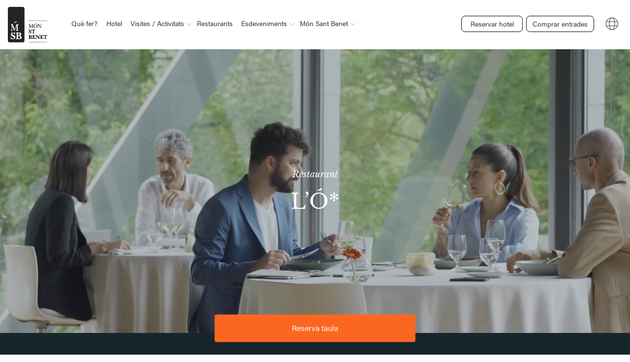

--- FILE ---
content_type: text/html; charset=UTF-8
request_url: https://monsantbenet.com/ca/restaurants/restaurant-lo/
body_size: 40436
content:


<!DOCTYPE html>
<html class="no-js" lang="ca">
<head>
	<!-- DNS prefetch -->
<meta charset="utf-8"><link href="https://www.googletagmanager.com" rel="dns-prefetch">

<link href="https://www.googletagmanager.com" rel="preconnect" crossorigin>

<link rel="preload" href="https://monsantbenet.com/wp-content/themes/mon-st-benet/fonts/acumin-pro-regular.woff2" as="font" type="font/woff2" crossorigin>
<link rel="preload" href="https://monsantbenet.com/wp-content/themes/mon-st-benet/fonts/acumin-pro-bold.woff2" as="font" type="font/woff2" crossorigin>
<link rel="preload" href="https://monsantbenet.com/wp-content/themes/mon-st-benet/fonts/acumin-pro-italic.woff2" as="font" type="font/woff2" crossorigin>
<link rel="preload" href="https://monsantbenet.com/wp-content/themes/mon-st-benet/fonts/LibreBaskerville-Regular.woff2" as="font" type="font/woff2" crossorigin>
<link rel="preload" href="https://monsantbenet.com/wp-content/themes/mon-st-benet/fonts/LibreBaskerville-Italic.woff2" as="font" type="font/woff2" crossorigin>

<meta name="viewport" content="width=device-width, initial-scale=0, minimum-scale=1.0">
<meta http-equiv="X-UA-Compatible" content="ie=edge,chrome=1">
<meta name="theme-color" content="#ffffff">


<link type="text/plain" rel="author" href="https://monsantbenet.com/humans.txt" />
<meta name="author" content="herraizsoto&co.">
<meta name="copyright" content="Món Sant Benet" />
<title>Restaurant l&#039;Ó amb estrella Michelin, a Sant Fruitós de Bages, Barcelona</title>
<link href="https://monsantbenet.com/wp-content/themes/mon-st-benet/images/favicons/favicon.png" rel="shortcut icon">
<link rel="shortcut icon" href="https://monsantbenet.com/wp-content/themes/mon-st-benet/images/favicons/favicon.ico">
<link rel="apple-touch-icon" href="https://monsantbenet.com/wp-content/themes/mon-st-benet/images/favicons/apple-icon.png">
<link rel="apple-touch-icon" sizes="57x57" href="https://monsantbenet.com/wp-content/themes/mon-st-benet/images/favicons/apple-icon-57x57.png">
<link rel="apple-touch-icon" sizes="60x60" href="https://monsantbenet.com/wp-content/themes/mon-st-benet/images/favicons/apple-icon-60x60.png">
<link rel="apple-touch-icon" sizes="72x72" href="https://monsantbenet.com/wp-content/themes/mon-st-benet/images/favicons/apple-icon-72x72.png">
<link rel="apple-touch-icon" sizes="76x76" href="https://monsantbenet.com/wp-content/themes/mon-st-benet/images/favicons/apple-icon-76x76.png">
<link rel="apple-touch-icon" sizes="114x114" href="https://monsantbenet.com/wp-content/themes/mon-st-benet/images/favicons/apple-icon-114x114.png">
<link rel="apple-touch-icon" sizes="120x120" href="https://monsantbenet.com/wp-content/themes/mon-st-benet/images/favicons/apple-icon-120x120.png">
<link rel="apple-touch-icon" sizes="144x144" href="https://monsantbenet.com/wp-content/themes/mon-st-benet/images/favicons/apple-icon-144x144.png">
<link rel="apple-touch-icon" sizes="152x152" href="https://monsantbenet.com/wp-content/themes/mon-st-benet/images/favicons/apple-icon-152x152.png">
<link rel="apple-touch-icon" sizes="180x180" href="https://monsantbenet.com/wp-content/themes/mon-st-benet/images/favicons/apple-icon-180x180.png">
<link rel="icon" type="image/png" sizes="192x192"  href="https://monsantbenet.com/wp-content/themes/mon-st-benet/images/favicons/android-icon-192x192.png">
<link rel="icon" type="image/png" sizes="32x32" href="https://monsantbenet.com/wp-content/themes/mon-st-benet/images/favicons/favicon-32x32.png">
<link rel="icon" type="image/png" sizes="96x96" href="https://monsantbenet.com/wp-content/themes/mon-st-benet/images/favicons/favicon-96x96.png">
<link rel="icon" type="image/png" sizes="16x16" href="https://monsantbenet.com/wp-content/themes/mon-st-benet/images/favicons/favicon-16x16.png">
<link rel="manifest" href="https://monsantbenet.com/wp-content/themes/mon-st-benet/images/favicons/manifest.json">
<link rel="mask-icon" href="https://monsantbenet.com/wp-content/themes/mon-st-benet/images/favicons/safari-pinned-tab.svg" color="#ffffff">
<meta name="msapplication-TileColor" content="#ffffff">
<meta name="msapplication-config" content="https://monsantbenet.com/wp-content/themes/mon-st-benet/images/favicons/browserconfig.xml">
<meta name="msapplication-TileImage" content="https://monsantbenet.com/wp-content/themes/mon-st-benet/images/favicons/ms-icon-144x144.png">

<meta name='robots' content='index, follow, max-image-preview:large, max-snippet:-1, max-video-preview:-1' />
<style>img:is([sizes="auto" i],[sizes^="auto," i]){contain-intrinsic-size:3000px 1500px}</style>
<link rel="alternate" hreflang="ca" href="https://monsantbenet.com/ca/restaurants/restaurant-lo/" />
<link rel="alternate" hreflang="es" href="https://monsantbenet.com/es/restaurantes/restaurante-lo/" />
<link rel="alternate" hreflang="fr" href="https://monsantbenet.com/fr/restaurants/restaurant-lo/" />
<link rel="alternate" hreflang="en" href="https://monsantbenet.com/en/restaurants/restaurant-lo/" />
<link rel="alternate" hreflang="x-default" href="https://monsantbenet.com/ca/restaurants/restaurant-lo/" />

<meta name="description" content="El restaurant L&#039;Ó, guardonat des de 2013 amb una Estrella Michelin, neix amb la voluntat de fer gaudir els clients amb tots els sentits, en una experiencia única de la mà del xef Ivan Margalef." />
<link rel="canonical" href="https://monsantbenet.com/ca/restaurants/restaurant-lo/" />
<meta property="og:locale" content="ca_ES" />
<meta property="og:type" content="article" />
<meta property="og:title" content="Restaurant l&#039;Ó amb estrella Michelin, a Sant Fruitós de Bages, Barcelona" />
<meta property="og:description" content="El restaurant L&#039;Ó, guardonat des de 2013 amb una Estrella Michelin, neix amb la voluntat de fer gaudir els clients amb tots els sentits, en una experiencia única de la mà del xef Ivan Margalef." />
<meta property="og:url" content="https://monsantbenet.com/ca/restaurants/restaurant-lo/" />
<meta property="og:site_name" content="Món Sant Benet" />
<meta property="article:publisher" content="https://www.facebook.com/monsantbenet/" />
<meta property="article:modified_time" content="2026-01-09T11:39:35+00:00" />
<meta property="og:image" content="https://monsantbenet.com/wp-content/uploads/2023/03/mon-sant-benet-monestir-bages.jpg" />
<meta property="og:image:width" content="800" />
<meta property="og:image:height" content="517" />
<meta property="og:image:type" content="image/jpeg" />
<meta name="twitter:card" content="summary_large_image" />
<script type="application/ld+json" class="yoast-schema-graph">{"@context":"https://schema.org","@graph":[{"@type":"WebPage","@id":"https://monsantbenet.com/ca/restaurants/restaurant-lo/","url":"https://monsantbenet.com/ca/restaurants/restaurant-lo/","name":"Restaurant l'Ó amb estrella Michelin, a Sant Fruitós de Bages, Barcelona","isPartOf":{"@id":"https://monsantbenet.com/ca/#website"},"datePublished":"2021-03-01T12:19:13+00:00","dateModified":"2026-01-09T11:39:35+00:00","description":"El restaurant L'Ó, guardonat des de 2013 amb una Estrella Michelin, neix amb la voluntat de fer gaudir els clients amb tots els sentits, en una experiencia única de la mà del xef Ivan Margalef.","breadcrumb":{"@id":"https://monsantbenet.com/ca/restaurants/restaurant-lo/#breadcrumb"},"inLanguage":"ca","potentialAction":[{"@type":"ReadAction","target":["https://monsantbenet.com/ca/restaurants/restaurant-lo/"]}]},{"@type":"BreadcrumbList","@id":"https://monsantbenet.com/ca/restaurants/restaurant-lo/#breadcrumb","itemListElement":[{"@type":"ListItem","position":1,"name":"Home","item":"https://monsantbenet.com/ca/"},{"@type":"ListItem","position":2,"name":"Restaurants","item":"https://monsantbenet.com/ca/restaurants/"},{"@type":"ListItem","position":3,"name":"L&#8217;Ó*"}]},{"@type":"WebSite","@id":"https://monsantbenet.com/ca/#website","url":"https://monsantbenet.com/ca/","name":"Món Sant Benet","description":"Un món únic a Sant Fruitós de Bages","publisher":{"@id":"https://monsantbenet.com/ca/#organization"},"potentialAction":[{"@type":"SearchAction","target":{"@type":"EntryPoint","urlTemplate":"https://monsantbenet.com/ca/?s={search_term_string}"},"query-input":{"@type":"PropertyValueSpecification","valueRequired":true,"valueName":"search_term_string"}}],"inLanguage":"ca"},{"@type":"Organization","@id":"https://monsantbenet.com/ca/#organization","name":"Món Sant Benet","url":"https://monsantbenet.com/ca/","logo":{"@type":"ImageObject","inLanguage":"ca","@id":"https://monsantbenet.com/ca/#/schema/logo/image/","url":"https://monsantbenet.com/wp-content/uploads/2023/03/logo-big.jpg","contentUrl":"https://monsantbenet.com/wp-content/uploads/2023/03/logo-big.jpg","width":240,"height":215,"caption":"Món Sant Benet"},"image":{"@id":"https://monsantbenet.com/ca/#/schema/logo/image/"},"sameAs":["https://www.facebook.com/monsantbenet/","https://www.instagram.com/monsantbenet/","https://www.fundaciocatalunya-lapedrera.com/es/espacios-naturaleza/mon-sant-benet","https://www.manresa.cat/web/menu/6619-mon-sant-benet"]}]}</script>

<style id="joinchat-button-style-inline-css">.wp-block-joinchat-button{border:none!important;text-align:center}.wp-block-joinchat-button figure{display:table;margin:0 auto;padding:0}.wp-block-joinchat-button figcaption{font:normal normal 400 .6em/2em var(--wp--preset--font-family--system-font,sans-serif);margin:0;padding:0}.wp-block-joinchat-button .joinchat-button__qr{background-color:#fff;border:6px solid #25d366;border-radius:30px;box-sizing:content-box;display:block;height:200px;margin:auto;overflow:hidden;padding:10px;width:200px}.wp-block-joinchat-button .joinchat-button__qr canvas,.wp-block-joinchat-button .joinchat-button__qr img{display:block;margin:auto}.wp-block-joinchat-button .joinchat-button__link{align-items:center;background-color:#25d366;border:6px solid #25d366;border-radius:30px;display:inline-flex;flex-flow:row nowrap;justify-content:center;line-height:1.25em;margin:0 auto;text-decoration:none}.wp-block-joinchat-button .joinchat-button__link:before{background:transparent var(--joinchat-ico) no-repeat center;background-size:100%;content:"";display:block;height:1.5em;margin:-.75em .75em -.75em 0;width:1.5em}.wp-block-joinchat-button figure+.joinchat-button__link{margin-top:10px}@media (orientation:landscape)and (min-height:481px),(orientation:portrait)and (min-width:481px){.wp-block-joinchat-button.joinchat-button--qr-only figure+.joinchat-button__link{display:none}}@media (max-width:480px),(orientation:landscape)and (max-height:480px){.wp-block-joinchat-button figure{display:none}}</style>
<style id="global-styles-inline-css">:root{--wp--preset--aspect-ratio--square:1;--wp--preset--aspect-ratio--4-3:4/3;--wp--preset--aspect-ratio--3-4:3/4;--wp--preset--aspect-ratio--3-2:3/2;--wp--preset--aspect-ratio--2-3:2/3;--wp--preset--aspect-ratio--16-9:16/9;--wp--preset--aspect-ratio--9-16:9/16;--wp--preset--color--black:#000000;--wp--preset--color--cyan-bluish-gray:#abb8c3;--wp--preset--color--white:#ffffff;--wp--preset--color--pale-pink:#f78da7;--wp--preset--color--vivid-red:#cf2e2e;--wp--preset--color--luminous-vivid-orange:#ff6900;--wp--preset--color--luminous-vivid-amber:#fcb900;--wp--preset--color--light-green-cyan:#7bdcb5;--wp--preset--color--vivid-green-cyan:#00d084;--wp--preset--color--pale-cyan-blue:#8ed1fc;--wp--preset--color--vivid-cyan-blue:#0693e3;--wp--preset--color--vivid-purple:#9b51e0;--wp--preset--gradient--vivid-cyan-blue-to-vivid-purple:linear-gradient(135deg,rgba(6,147,227,1) 0%,rgb(155,81,224) 100%);--wp--preset--gradient--light-green-cyan-to-vivid-green-cyan:linear-gradient(135deg,rgb(122,220,180) 0%,rgb(0,208,130) 100%);--wp--preset--gradient--luminous-vivid-amber-to-luminous-vivid-orange:linear-gradient(135deg,rgba(252,185,0,1) 0%,rgba(255,105,0,1) 100%);--wp--preset--gradient--luminous-vivid-orange-to-vivid-red:linear-gradient(135deg,rgba(255,105,0,1) 0%,rgb(207,46,46) 100%);--wp--preset--gradient--very-light-gray-to-cyan-bluish-gray:linear-gradient(135deg,rgb(238,238,238) 0%,rgb(169,184,195) 100%);--wp--preset--gradient--cool-to-warm-spectrum:linear-gradient(135deg,rgb(74,234,220) 0%,rgb(151,120,209) 20%,rgb(207,42,186) 40%,rgb(238,44,130) 60%,rgb(251,105,98) 80%,rgb(254,248,76) 100%);--wp--preset--gradient--blush-light-purple:linear-gradient(135deg,rgb(255,206,236) 0%,rgb(152,150,240) 100%);--wp--preset--gradient--blush-bordeaux:linear-gradient(135deg,rgb(254,205,165) 0%,rgb(254,45,45) 50%,rgb(107,0,62) 100%);--wp--preset--gradient--luminous-dusk:linear-gradient(135deg,rgb(255,203,112) 0%,rgb(199,81,192) 50%,rgb(65,88,208) 100%);--wp--preset--gradient--pale-ocean:linear-gradient(135deg,rgb(255,245,203) 0%,rgb(182,227,212) 50%,rgb(51,167,181) 100%);--wp--preset--gradient--electric-grass:linear-gradient(135deg,rgb(202,248,128) 0%,rgb(113,206,126) 100%);--wp--preset--gradient--midnight:linear-gradient(135deg,rgb(2,3,129) 0%,rgb(40,116,252) 100%);--wp--preset--font-size--small:13px;--wp--preset--font-size--medium:20px;--wp--preset--font-size--large:36px;--wp--preset--font-size--x-large:42px;--wp--preset--spacing--20:0.44rem;--wp--preset--spacing--30:0.67rem;--wp--preset--spacing--40:1rem;--wp--preset--spacing--50:1.5rem;--wp--preset--spacing--60:2.25rem;--wp--preset--spacing--70:3.38rem;--wp--preset--spacing--80:5.06rem;--wp--preset--shadow--natural:6px 6px 9px rgba(0,0,0,0.2);--wp--preset--shadow--deep:12px 12px 50px rgba(0,0,0,0.4);--wp--preset--shadow--sharp:6px 6px 0px rgba(0,0,0,0.2);--wp--preset--shadow--outlined:6px 6px 0px -3px rgba(255,255,255,1),6px 6px rgba(0,0,0,1);--wp--preset--shadow--crisp:6px 6px 0px rgba(0,0,0,1);}:where(.is-layout-flex){gap:0.5em;}:where(.is-layout-grid){gap:0.5em;}body .is-layout-flex{display:flex;}.is-layout-flex{flex-wrap:wrap;align-items:center;}.is-layout-flex > :is(*,div){margin:0;}body .is-layout-grid{display:grid;}.is-layout-grid > :is(*,div){margin:0;}:where(.wp-block-columns.is-layout-flex){gap:2em;}:where(.wp-block-columns.is-layout-grid){gap:2em;}:where(.wp-block-post-template.is-layout-flex){gap:1.25em;}:where(.wp-block-post-template.is-layout-grid){gap:1.25em;}.has-black-color{color:var(--wp--preset--color--black) !important;}.has-cyan-bluish-gray-color{color:var(--wp--preset--color--cyan-bluish-gray) !important;}.has-white-color{color:var(--wp--preset--color--white) !important;}.has-pale-pink-color{color:var(--wp--preset--color--pale-pink) !important;}.has-vivid-red-color{color:var(--wp--preset--color--vivid-red) !important;}.has-luminous-vivid-orange-color{color:var(--wp--preset--color--luminous-vivid-orange) !important;}.has-luminous-vivid-amber-color{color:var(--wp--preset--color--luminous-vivid-amber) !important;}.has-light-green-cyan-color{color:var(--wp--preset--color--light-green-cyan) !important;}.has-vivid-green-cyan-color{color:var(--wp--preset--color--vivid-green-cyan) !important;}.has-pale-cyan-blue-color{color:var(--wp--preset--color--pale-cyan-blue) !important;}.has-vivid-cyan-blue-color{color:var(--wp--preset--color--vivid-cyan-blue) !important;}.has-vivid-purple-color{color:var(--wp--preset--color--vivid-purple) !important;}.has-black-background-color{background-color:var(--wp--preset--color--black) !important;}.has-cyan-bluish-gray-background-color{background-color:var(--wp--preset--color--cyan-bluish-gray) !important;}.has-white-background-color{background-color:var(--wp--preset--color--white) !important;}.has-pale-pink-background-color{background-color:var(--wp--preset--color--pale-pink) !important;}.has-vivid-red-background-color{background-color:var(--wp--preset--color--vivid-red) !important;}.has-luminous-vivid-orange-background-color{background-color:var(--wp--preset--color--luminous-vivid-orange) !important;}.has-luminous-vivid-amber-background-color{background-color:var(--wp--preset--color--luminous-vivid-amber) !important;}.has-light-green-cyan-background-color{background-color:var(--wp--preset--color--light-green-cyan) !important;}.has-vivid-green-cyan-background-color{background-color:var(--wp--preset--color--vivid-green-cyan) !important;}.has-pale-cyan-blue-background-color{background-color:var(--wp--preset--color--pale-cyan-blue) !important;}.has-vivid-cyan-blue-background-color{background-color:var(--wp--preset--color--vivid-cyan-blue) !important;}.has-vivid-purple-background-color{background-color:var(--wp--preset--color--vivid-purple) !important;}.has-black-border-color{border-color:var(--wp--preset--color--black) !important;}.has-cyan-bluish-gray-border-color{border-color:var(--wp--preset--color--cyan-bluish-gray) !important;}.has-white-border-color{border-color:var(--wp--preset--color--white) !important;}.has-pale-pink-border-color{border-color:var(--wp--preset--color--pale-pink) !important;}.has-vivid-red-border-color{border-color:var(--wp--preset--color--vivid-red) !important;}.has-luminous-vivid-orange-border-color{border-color:var(--wp--preset--color--luminous-vivid-orange) !important;}.has-luminous-vivid-amber-border-color{border-color:var(--wp--preset--color--luminous-vivid-amber) !important;}.has-light-green-cyan-border-color{border-color:var(--wp--preset--color--light-green-cyan) !important;}.has-vivid-green-cyan-border-color{border-color:var(--wp--preset--color--vivid-green-cyan) !important;}.has-pale-cyan-blue-border-color{border-color:var(--wp--preset--color--pale-cyan-blue) !important;}.has-vivid-cyan-blue-border-color{border-color:var(--wp--preset--color--vivid-cyan-blue) !important;}.has-vivid-purple-border-color{border-color:var(--wp--preset--color--vivid-purple) !important;}.has-vivid-cyan-blue-to-vivid-purple-gradient-background{background:var(--wp--preset--gradient--vivid-cyan-blue-to-vivid-purple) !important;}.has-light-green-cyan-to-vivid-green-cyan-gradient-background{background:var(--wp--preset--gradient--light-green-cyan-to-vivid-green-cyan) !important;}.has-luminous-vivid-amber-to-luminous-vivid-orange-gradient-background{background:var(--wp--preset--gradient--luminous-vivid-amber-to-luminous-vivid-orange) !important;}.has-luminous-vivid-orange-to-vivid-red-gradient-background{background:var(--wp--preset--gradient--luminous-vivid-orange-to-vivid-red) !important;}.has-very-light-gray-to-cyan-bluish-gray-gradient-background{background:var(--wp--preset--gradient--very-light-gray-to-cyan-bluish-gray) !important;}.has-cool-to-warm-spectrum-gradient-background{background:var(--wp--preset--gradient--cool-to-warm-spectrum) !important;}.has-blush-light-purple-gradient-background{background:var(--wp--preset--gradient--blush-light-purple) !important;}.has-blush-bordeaux-gradient-background{background:var(--wp--preset--gradient--blush-bordeaux) !important;}.has-luminous-dusk-gradient-background{background:var(--wp--preset--gradient--luminous-dusk) !important;}.has-pale-ocean-gradient-background{background:var(--wp--preset--gradient--pale-ocean) !important;}.has-electric-grass-gradient-background{background:var(--wp--preset--gradient--electric-grass) !important;}.has-midnight-gradient-background{background:var(--wp--preset--gradient--midnight) !important;}.has-small-font-size{font-size:var(--wp--preset--font-size--small) !important;}.has-medium-font-size{font-size:var(--wp--preset--font-size--medium) !important;}.has-large-font-size{font-size:var(--wp--preset--font-size--large) !important;}.has-x-large-font-size{font-size:var(--wp--preset--font-size--x-large) !important;}:where(.wp-block-post-template.is-layout-flex){gap:1.25em;}:where(.wp-block-post-template.is-layout-grid){gap:1.25em;}:where(.wp-block-columns.is-layout-flex){gap:2em;}:where(.wp-block-columns.is-layout-grid){gap:2em;}:root :where(.wp-block-pullquote){font-size:1.5em;line-height:1.6;}</style>
<style data-phast-original-src="https://monsantbenet.com/wp-content/plugins/contact-form-7/includes/css/styles.css" data-phast-params='{"ref":"rNaL9ejvIBE"}'>@keyframes spin{from{transform:rotate(0deg);}to{transform:rotate(360deg);}}@keyframes blink{from{opacity:0;}50%{opacity:1;}to{opacity:0;}}.wpcf7 input[type="file"]{cursor:pointer;}.wpcf7 input[type="file"]:disabled{cursor:default;}.wpcf7 input[type="url"],.wpcf7 input[type="email"],.wpcf7 input[type="tel"]{direction:ltr;}</style>
<style data-phast-original-src="https://monsantbenet.com/wp-content/themes/mon-st-benet/style.css" data-phast-params='{"ref":"IHN51QHrxhA"}'>.flatpickr-calendar.multiMonth .flatpickr-days .dayContainer:nth-child(n+1) .flatpickr-day.inRange:nth-child(7n+7){box-shadow:none!important}.flatpickr-calendar.multiMonth .flatpickr-days .dayContainer:nth-child(n+2) .flatpickr-day.inRange:nth-child(7n+1){box-shadow:-2px 0 0 #e6e6e6,5px 0 0 #e6e6e6}.flatpickr-day.endRange.startRange+.endRange:not(:nth-child(7n+1)),.flatpickr-day.selected.startRange+.endRange:not(:nth-child(7n+1)),.flatpickr-day.startRange.startRange+.endRange:not(:nth-child(7n+1)){box-shadow:-10px 0 0 #569ff7}@keyframes fpFadeInDown{0%{opacity:0;transform:translate3d(0,-20px,0)}to{opacity:1;transform:translateZ(0)}}html{-webkit-text-size-adjust:100%;line-height:1.15}main{display:block}h1{font-size:2em;margin:.67em 0}hr{box-sizing:initial;height:0;overflow:visible}pre{font-family:monospace,monospace;font-size:1em}a{background-color:transparent}abbr[title]{border-bottom:none;text-decoration:underline;-webkit-text-decoration:underline dotted;text-decoration:underline dotted}b,strong{font-weight:bolder}code,kbd,samp{font-family:monospace,monospace;font-size:1em}small{font-size:80%}sub,sup{font-size:75%;line-height:0;position:relative;vertical-align:initial}sub{bottom:-.25em}sup{top:-.5em}img{border-style:none}button,input,optgroup,select,textarea{font-family:inherit;font-size:100%;line-height:1.15;margin:0}button,input{overflow:visible}button,select{text-transform:none}[type=button],[type=reset],[type=submit],button{-webkit-appearance:button}[type=button]::-moz-focus-inner,[type=reset]::-moz-focus-inner,[type=submit]::-moz-focus-inner,button::-moz-focus-inner{border-style:none;padding:0}[type=button]:-moz-focusring,[type=reset]:-moz-focusring,[type=submit]:-moz-focusring,button:-moz-focusring{outline:1px dotted ButtonText}fieldset{padding:.35em .75em .625em}legend{box-sizing:border-box;color:inherit;display:table;max-width:100%;padding:0;white-space:normal}progress{vertical-align:initial}textarea{overflow:auto}[type=checkbox],[type=radio]{box-sizing:border-box;padding:0}[type=number]::-webkit-inner-spin-button,[type=number]::-webkit-outer-spin-button{height:auto}[type=search]{-webkit-appearance:textfield;outline-offset:-2px}[type=search]::-webkit-search-decoration{-webkit-appearance:none}::-webkit-file-upload-button{-webkit-appearance:button;font:inherit}details{display:block}summary{display:list-item}[hidden],template{display:none}a,address,blockquote,h1,h2,h3,h4,h5,h6,label,p,span,strong{border:0;font-family:inherit;font-size:100%;font-style:inherit;font-weight:inherit;margin:0;padding:0;text-decoration:none;vertical-align:initial}strong{font-weight:900}@font-face{font-display:swap;font-display:auto;font-family:Libre Baskerville;font-style:normal;font-weight:400;src:local("Libre Baskerville"),local("LibreBaskerville-Regular"),url(https://monsantbenet.com/wp-content/themes/mon-st-benet/fonts/LibreBaskerville-Regular.woff2) format("woff2"),url(https://monsantbenet.com/wp-content/themes/mon-st-benet/fonts/LibreBaskerville-Regular.woff) format("woff")}@font-face{font-display:swap;font-display:auto;font-family:Libre Baskerville;font-style:italic;font-weight:400;src:local("Libre Baskerville Italic"),url(https://monsantbenet.com/wp-content/themes/mon-st-benet/fonts/LibreBaskerville-Italic.woff2) format("woff2"),url(https://monsantbenet.com/wp-content/themes/mon-st-benet/fonts/LibreBaskerville-Italic.woff) format("woff")}@font-face{font-display:swap;font-display:auto;font-family:acumin-pro;font-style:normal;font-weight:300;src:url(https://monsantbenet.com/wp-content/themes/mon-st-benet/fonts/acumin-pro-light.woff2) format("woff2"),url(https://monsantbenet.com/wp-content/themes/mon-st-benet/fonts/acumin-pro-light.woff) format("woff"),url(https://monsantbenet.com/wp-content/themes/mon-st-benet/fonts/acumin-pro-light.otf) format("opentype")}@font-face{font-display:swap;font-display:auto;font-family:acumin-pro;font-style:normal;font-weight:400;src:url(https://monsantbenet.com/wp-content/themes/mon-st-benet/fonts/acumin-pro-regular.woff2) format("woff2"),url(https://monsantbenet.com/wp-content/themes/mon-st-benet/fonts/acumin-pro-regular.woff) format("woff"),url(https://monsantbenet.com/wp-content/themes/mon-st-benet/fonts/acumin-pro-regular.otf) format("opentype")}@font-face{font-display:swap;font-display:auto;font-family:acumin-pro;font-style:italic;font-weight:400;src:url(https://monsantbenet.com/wp-content/themes/mon-st-benet/fonts/acumin-pro-italic.woff2) format("woff2"),url(https://monsantbenet.com/wp-content/themes/mon-st-benet/fonts/acumin-pro-italic.woff) format("woff"),url(https://monsantbenet.com/wp-content/themes/mon-st-benet/fonts/acumin-pro-italic.otf) format("opentype")}@font-face{font-display:swap;font-display:auto;font-family:acumin-pro;font-style:normal;font-weight:700;src:url(https://monsantbenet.com/wp-content/themes/mon-st-benet/fonts/acumin-pro-bold.woff2) format("woff2"),url(https://monsantbenet.com/wp-content/themes/mon-st-benet/fonts/acumin-pro-bold.woff) format("woff"),url(https://monsantbenet.com/wp-content/themes/mon-st-benet/fonts/acumin-pro-bold.otf) format("opentype")}@font-face{font-display:swap;font-display:auto;font-family:acumin-pro;font-style:italic;font-weight:700;src:url(https://monsantbenet.com/wp-content/themes/mon-st-benet/fonts/acumin-pro-italic-bold.woff2) format("woff2"),url(https://monsantbenet.com/wp-content/themes/mon-st-benet/fonts/acumin-pro-italic-bold.woff) format("woff"),url(https://monsantbenet.com/wp-content/themes/mon-st-benet/fonts/acumin-pro-italic-bold.otf) format("opentype")}@keyframes fadeOut{0%{opacity:1}to{opacity:0}}@keyframes fadeIn{0%{opacity:0}to{opacity:1}}@keyframes validating{70%{background:rgba(181,126,16,.2)}to{background:rgba(181,126,16,.1)}}@keyframes menuAnimation{0%{height:0}50%{height:100%}70%{height:200%}to{height:220%}}@keyframes linkAnimation{0%{width:24px}to{width:100%}}@keyframes move-from-below{0%{transform:translateY(80px)}to{transform:translateY(0)}}[class*=col-fixed-]{float:left;width:100%}.col-group{margin-left:-18px;margin-right:-18px}.col-group:after{clear:both;content:" ";display:table}.col-group .col-group{padding:0}.col-group [class*=col-]{box-sizing:border-box;min-height:1px}.col-group [class*=col-]:not(.col-group):not(.col-content){padding-left:18px;padding-right:18px}.col-group [class*=pull-],.col-group [class*=push-]{position:relative}@media(min-width:991px){.col-2{float:left;padding-left:18px;padding-right:18px}.col-2{width:16.6666666667%}.col-3{width:25%}.col-3,.col-4{float:left;padding-left:18px;padding-right:18px}.col-4{width:33.3333333333%}.col-5{width:41.6666666667%}.col-5,.col-6{float:left;padding-left:18px;padding-right:18px}.col-6{width:50%}.col-8{float:left;padding-left:18px;padding-right:18px}.col-8{width:66.6666666667%}.col-12{float:left;padding-left:18px;padding-right:18px}.col-12{width:100%}.col-offset-1{margin-left:8.3333333333%}.col-group{margin-left:-18px;margin-right:-18px;padding:0}.col-group:after{clear:both;content:" ";display:table}}@media(min-width:1199px){.col-dt-6{float:left;padding-left:18px;padding-right:18px}.col-dt-6{width:50%}}@media(min-width:1455px){}html{box-sizing:border-box;font-size:100%;scroll-behavior:smooth}*,:after,:before{box-sizing:inherit}@media(prefers-reduced-motion:reduce){*,:after,:before{animation:none!important;scroll-behavior:auto!important;transition:none!important}}body{animation:fadeIn .5s;font-family:acumin-pro,sans-serif;font-size:16px;font-size:1em;font-style:normal;font-weight:400;line-height:1.5;margin:0}.section{display:block;overflow:hidden;position:relative;width:100%}.wrapper{margin:0 auto;max-width:1456px;padding:7.5em 82px;position:relative}@media(max-width:1200px){.wrapper,.wrapper--responsive{padding:4em 5%}}.section--dark+.section--dark .wrapper,.section--darkest+.section--darkest .wrapper,.section--light+.section--light .wrapper,.section--transparent+.section--transparent .wrapper{padding-top:1.5em}@media(min-width:1456px){.section--dark+.section--dark .wrapper,.section--darkest+.section--darkest .wrapper,.section--light+.section--light .wrapper,.section--transparent+.section--transparent .wrapper{padding-top:2.5em}}.barba-container{position:relative}iframe,img{max-width:100%}img{height:auto!important;vertical-align:top}ul{list-style:none;padding-left:0}.cta{background:#fb6720;border-radius:4px;color:#fff;display:block;margin-left:auto;margin-right:auto;max-width:100%;padding:1em;position:relative;text-align:center;width:330px}.cta a{color:#fff}.wysiwyg h1,.wysiwyg h2,.wysiwyg h3,.wysiwyg h4,.wysiwyg h5,.wysiwyg h6{color:#33393d}.wysiwyg h2{-webkit-font-smoothing:antialiased;font-family:Libre Baskerville,serif;font-size:18px;font-size:1.125em;font-style:normal;font-weight:400;line-height:1.15}@media(max-width:1200px){.wysiwyg h2{font-size:18px;font-size:1.125em}}.wysiwyg h3{-webkit-font-smoothing:antialiased;font-family:Libre Baskerville,serif;font-size:18px;font-size:1.125em;font-style:normal;font-weight:400;line-height:1.15}@media(min-width:1455px){.wysiwyg h3{font-size:24px;font-size:1.5em}}.wysiwyg p{color:#576166;margin-top:1.5em}.wysiwyg ul li{margin-top:.5em;padding-left:24px;position:relative}.wysiwyg ul li:before{background:#fb6720;content:" ";height:12px;left:0;position:absolute;top:50%;transform:translateY(-50%);width:12px}.wysiwyg a{color:#a5afb4;text-decoration:underline}@media(min-width:1199px){}@media(min-width:1455px){}@media(max-width:1200px){}@media(min-width:1455px){}@media(min-width:1199px){}.u-centerize{left:50%;position:absolute;top:50%;transform:translate(-50%,-50%);width:100%}@media(min-width:1199px){}@media(min-width:1199px){}@media(prefers-reduced-motion){}@media(prefers-reduced-motion)and (min-width:1199px){}@media(min-width:1199px){}@media(max-width:992px){}@media(min-width:1200px){.lg\:u-hidden{display:none!important}}.footer{background:#111e25;overflow:hidden}.footer,.footer a{color:#fff}.footer .menu .menu-item a{display:block;margin-bottom:.5em;max-width:85%;overflow-wrap:break-word}.footer__web-map .menu{column-count:2}@media(min-width:1199px){.footer__web-map .menu{column-count:3}}.footer__newsletter{background:#33393d}@media(min-width:1199px){.footer__newsletter{padding:3em}.footer__newsletter .wrapper{max-width:none;padding:0}}.footer__container{font-family:acumin-pro,sans-serif;font-size:14px;font-size:.875em;font-style:normal;font-weight:400;line-height:1.25}@media(max-width:1200px){.footer__container{font-size:14px;font-size:.875em}}@media(min-width:1199px){.footer__container{padding:4em 3em 2em}.footer__container .wrapper{max-width:none;padding:0}}.footer__titles{border-bottom:1px solid #a5afb4;margin:0 10px;padding:0 0 48px}@media(max-width:1200px){.footer__titles h3{margin-top:3em}.footer__titles div:first-child h3{margin-top:0}}.footer__titles div{padding:0!important}.footer__titles h3{border-bottom:1px solid #a5afb4;font-family:acumin-pro,sans-serif;font-size:12px;font-size:.75em;font-style:normal;font-weight:400;line-height:1.25;margin-bottom:2em;padding-bottom:1em}@media(max-width:1200px){.footer__titles h3{font-size:12px;font-size:.75em}}.footer__logo img{height:80px!important}.footer__contact .menu .menu-item{margin-top:.5em}.footer__contact .menu .menu-item:last-child a{color:#a5afb4}@media(max-width:1200px){.footer__legal--right,.footer__location--right{margin-top:1.5em}.footer__legal--right a,.footer__location--right a{margin:0}}@media(min-width:1199px){.footer__legal--right,.footer__location--right{text-align:right}}.footer__location{margin:1em -6px}.footer__legal{margin:4em -6px 0}.footer__legal a,.footer__legal p{color:#576166}.footer__legal-menu .menu{display:inline-block;margin:0}.footer__legal-menu .menu .menu-item{float:left}.footer__legal-menu .menu .menu-item a{margin-right:1em;max-width:none;position:relative}.footer__legal-menu .menu .menu-item a:after{bottom:0;content:"|";height:17px;position:absolute;right:-8px;width:1px}.footer__legal-menu .menu .menu-item:last-child a:after{content:""}.newsletter__title{-webkit-font-smoothing:antialiased;color:#fb6720;font-family:Libre Baskerville,serif;font-size:18px;font-size:1.125em;font-style:normal;font-weight:400;line-height:1.15}@media(min-width:1455px){.newsletter__title{font-size:24px;font-size:1.5em}}.newsletter__text{margin-top:.25em}.newsletter__cta{margin-top:1.5em}@media(min-width:991px){.newsletter__cta{margin-top:0;text-align:right}}.newsletter__cta a{color:#fff;position:relative}.newsletter__cta i{margin-left:17px}.newsletter__cta i svg{margin-bottom:-3px;transition:all .3s ease-in-out}.newsletter__cta:hover svg{margin-left:5px;margin-right:-5px}.header{background:#fff;font-family:acumin-pro,sans-serif;font-size:14px;font-size:.875em;font-style:normal;font-weight:400;line-height:1.25;min-height:56px;position:relative;width:100%;z-index:10}@media(max-width:1200px){.header{font-size:14px;font-size:.875em}}@media(min-width:1199px){.header{min-height:100px}}@media(min-width:1199px){}@media(min-width:1455px){}@media(min-width:1199px){}.header .wrapper{max-width:1600px;padding:0 16px}.header__logo{padding-left:12px;padding-top:16px}@media(min-width:1199px){.header__logo{float:left;margin-right:1em;margin-top:1em;padding-left:0;padding-top:0}}@media(max-width:1200px){.header__logo--big{display:none}}@media(min-width:1199px){.header__logo--normal{display:none}}.header .menu-item-has-children{position:relative}@media(min-width:1199px){.header .menu-item-has-children{margin-right:8px}}.header .menu-item-has-children ul{box-shadow:0 82px 79px 0 rgba(0,0,0,.05)}.header .menu-item-has-children a{position:relative}@media(min-width:1199px){.header .menu-item-has-children a:after{background-image:url(https://monsantbenet.com/wp-content/themes/mon-st-benet/images/icons/arrow-down.svg);background-repeat:no-repeat;content:" ";height:100%;margin-top:-1px;position:absolute;right:-13px;top:50%;transform:translate(-50%);width:10px}}@media(min-width:1455px){.header .menu-item-has-children a:after{margin-top:-2px;right:-8px;width:9px}}.header .menu-item-has-children .sub-menu a:after{display:none}@media(max-width:1200px){}@media(max-width:1200px){.header .menu-item-has-children:after{background-image:url(https://monsantbenet.com/wp-content/themes/mon-st-benet/images/icons/arrow-down.svg);background-repeat:no-repeat;content:" ";height:100%;position:absolute;right:0;top:20px;width:20px}}.header__menu ul ul,.header__menu--secondary ul ul{min-width:260px;overflow:hidden}@media(min-width:1199px){.header__menu ul ul,.header__menu--secondary ul ul{border-top:0 solid transparent;height:0;position:absolute}}.header__menu ul ul li,.header__menu--secondary ul ul li{background:#fff;float:none;padding:.5em}@media(min-width:1199px){.header__menu ul ul li,.header__menu--secondary ul ul li{padding:1em}}.header__menu ul ul li:hover,.header__menu--secondary ul ul li:hover{background:#f4f5f6}.header__menu li,.header__menu--secondary li{float:left}@media(max-width:1200px){.header__menu li:first-child,.header__menu--secondary li:first-child{transition-delay:.3s}.header__menu li:nth-child(2),.header__menu--secondary li:nth-child(2){transition-delay:.35s}.header__menu li:nth-child(3),.header__menu--secondary li:nth-child(3){transition-delay:.4s}.header__menu li:nth-child(4),.header__menu--secondary li:nth-child(4){transition-delay:.45s}.header__menu li:nth-child(5),.header__menu--secondary li:nth-child(5){transition-delay:.5s}.header__menu li:nth-child(6),.header__menu--secondary li:nth-child(6){transition-delay:.55s}.header__menu li:nth-child(7),.header__menu--secondary li:nth-child(7){transition-delay:.6s}.header__menu li:nth-child(8),.header__menu--secondary li:nth-child(8){transition-delay:.65s}.header__menu li,.header__menu--secondary li{opacity:0;transform:translateY(-15px);transition:opacity .3s ease-in-out,transform .3s ease-in-out}}.header__menu li a,.header__menu--secondary li a{display:inline-block;padding:1.5em 2em}@media(min-width:1199px){.header__menu li a,.header__menu--secondary li a{margin-right:.25em;padding:.25em .5em}}@media(min-width:1455px){.header__menu li a,.header__menu--secondary li a{padding:.5em .8em}}.header__menu li a:link,.header__menu li a:visited,.header__menu--secondary li a:link,.header__menu--secondary li a:visited{color:#33393d}.header__menu li a:link:hover,.header__menu li a:visited:hover,.header__menu--secondary li a:link:hover,.header__menu--secondary li a:visited:hover{color:#fc9058}@media(min-width:1199px){.header__menu li:hover ul,.header__menu--secondary li:hover ul{animation:menuAnimation .3s ease-in;border-top:23px solid transparent;height:auto;position:absolute}}@media(max-width:1200px){.header__menu li,.header__menu--secondary li{float:none}.header__menu li:hover ul,.header__menu--secondary li:hover ul{display:block;position:relative}.header__menu{height:65vh;overflow-y:scroll;padding-bottom:3em;width:100%}}@media(min-width:1199px){.header__menu{display:inline-block;float:left;margin-left:2em}}@media(min-width:1455px){.header__menu{margin-left:.5em}}.header__menu-container{background:#fff}.header__menu-container__list{margin-top:0}@media(min-width:1199px){.header__menu-container__list{margin-top:35px}}@media(max-width:1200px){.header__menu-items{background:#fff;height:56px}}.header__menu-folded-items{max-width:1346px}@media(max-width:1200px){.header__menu-folded-items{background:#f9f9f7;height:100vh;height:calc(var(--vh,1vh)*100 - 56px);position:absolute;right:0;top:56px;transform:translateY(-100%);transition:transform .3s ease-in-out;width:100%;z-index:-1}}@media(min-width:1455px){.header__menu-folded-items{margin-left:13em}}.header__menu--secondary{text-align:center}@media(min-width:1199px){.header__menu--secondary{float:right}}.header__menu--secondary .header__menu-container__list{width:100%}@media(max-width:1200px){.header__menu--secondary .header__menu-container__list{margin-top:20px}}@media(min-width:1199px){.header__menu--secondary .header__menu-container__list{margin-left:1em}}.header__menu--secondary li{border:1px solid;border-radius:8px;margin-top:-3px;transition:all .3s ease-in-out}@media(max-width:1200px){.header__menu--secondary li{display:inline-block;margin-right:1em;margin-top:5px;min-width:42%;opacity:0;transform:translateY(-15px);transition:opacity .3s ease-in-out,transform .3s ease-in-out}}@media(min-width:1199px){.header__menu--secondary li{min-width:125px;text-align:center}.header__menu--secondary li:first-child{margin-right:.5em}}@media(max-width:1200px){.header__menu--secondary li:last-child{margin-right:0}}.header__menu--secondary li a{margin-right:0;padding:7px 12px;transition:all .3s ease-in-out}.header__menu--secondary li:hover{border-color:#fc9058}.header #languages-toggler{display:none}@media(min-width:1199px){.header #languages-toggler:checked~.header__languages{background:#f4f5f6;transition:background-color .3s ease-in-out}.header #languages-toggler:checked~.header__languages .header__languages__toggler svg path{fill:#fb6720}.header #languages-toggler:checked~.header__languages ul{background:#f4f5f6;left:auto;right:0;top:65px}.header #languages-toggler:checked~.header__languages li{opacity:1;transform:none}}@media(max-width:1200px){.header__languages{background:#f9f9f7;bottom:0;bottom:var(--vh);height:50px;left:0;position:absolute;text-align:center;width:100%;z-index:1}}@media(min-width:1199px){.header__languages{border-radius:26px 26px 0 0;display:inline-block;flex:0 1 auto;float:right;margin-left:15px;margin-top:1px;padding:34px 8px;position:relative}}@media(min-width:1455px){.header__languages{margin-right:0}}.header__languages__toggler{cursor:pointer;display:none}@media(min-width:1199px){.header__languages__toggler{display:inline-block}}.header__languages__toggler:hover svg path{fill:#fb6720}.header__languages__toggler svg{height:26px;line-height:26px}.header__languages__toggler svg path{transition:fill .3s ease-in-out}.header__languages ul{display:flex;justify-content:space-around;margin:0;text-align:center;transition:background-color .3s ease-in-out;width:100%}@media(max-width:1200px){.header__languages ul{border-top:1px solid #e1e4e7;margin:0 auto;padding-top:1em;text-align:center;width:90%}}@media(min-width:1199px){.header__languages ul{border-radius:0 0 26px 26px;flex-direction:column;left:-9999em;padding:19px 0;position:absolute;top:-9999em}}.header__languages li{margin:0;opacity:0;padding:0;transform:translateY(15px);transition:opacity .3s ease-in-out,transform .3s ease-in-out}@media(min-width:1199px){.header__languages li{transform:translateY(-15px)}}.header__languages li.current-lang a{color:#dcdcdc;font-weight:700}.header__languages li.current-lang a:hover{color:#fb6720}.header__languages li a{color:#a5afb4;display:block;font-size:.625rem;padding:.5em 15px;text-transform:uppercase}@media(min-width:1199px){.header__languages li a{color:#18252b;padding:.5em 0}}.header__languages li a:hover{color:#fb6720}.header:after{clear:both;content:" ";display:table}#mobile-menu-toogle.header__menu-toogle{display:none}#header-menu-toogle.header__menu-toogle{font-size:1.7em;padding:.5em 1em;position:absolute;right:0;top:0;z-index:9999}@media(min-width:1199px){#header-menu-toogle.header__menu-toogle{display:none}}#header-menu-toogle.header__menu-toogle span{display:none}@media(max-width:1200px){#header-menu-toogle.header__menu-toogle,#mobile-menu-toogle[type=checkbox]:checked~.header__menu-folded-items{cursor:pointer;display:block;transform:translate(0)}#mobile-menu-toogle[type=checkbox]:checked~.header__menu-folded-items .header__languages li,#mobile-menu-toogle[type=checkbox]:checked~.header__menu-folded-items ul li{opacity:1;transform:none}}@media(max-width:576px){.book-a-table__button{display:block;width:100%}}@media(min-width:1200px){}@media(max-width:576px){}@media(min-width:1200px){}@media(max-width:576px){}@media(max-width:576px){}@media(max-width:576px){}@media(min-width:1649px){}@media(min-width:1199px){}@media(max-width:576px){}@media(max-width:576px){}@media(max-width:576px){}@media(max-width:576px){}@media(max-width:576px){}@media(max-width:576px){}.booking__modal__options #hotelformTypeLabel input[type=radio],.booking__modal__options #visitformTypeLabel input[type=radio]{display:none;vertical-align:middle}@media(max-width:576px){}@media(max-width:576px){}.booking__modal__submit__container input[type=submit]{background:#fb6720;border:4px solid #fb6720;border-radius:4px;color:#fff;content:" ";cursor:pointer;height:100%;line-height:0;padding:1.5em 3.5em}@media(max-width:576px){.booking__modal__submit__container input[type=submit]{margin-top:2em}}.booking__modal__submit__container input[type=submit]:disabled{background-color:#576166;color:#fff;cursor:default}@media(min-width:1200px){}.booking__modal .flatpickr-day.endRange.startRange+.endRange:not(:nth-child(7n+1)),.booking__modal .flatpickr-day.selected.startRange+.endRange:not(:nth-child(7n+1)),.booking__modal .flatpickr-day.startRange.startRange+.endRange:not(:nth-child(7n+1)){box-shadow:none}@media(max-width:992px){}@media(min-width:992px)and (max-width:1200px){}@media(min-width:576px)and (max-width:992px){}@media(max-width:992px){}.cf7-form.cf7-form__white input[type=submit]{border-color:transparent}@media(max-width:576px){}@media(min-width:1199px){}@media(min-width:1455px){}@media(max-width:576px){}@media(max-width:1200px){}@media(min-width:1199px){}.cf7-form .wpcf7-acceptance input[type=checkbox],.cf7-form .wpcf7-checkbox input[type=checkbox]{height:16px;left:0;position:absolute;top:0;visibility:hidden;width:16px}.cf7-form .wpcf7-acceptance input[type=checkbox]+span:before,.cf7-form .wpcf7-checkbox input[type=checkbox]+span:before{border:1px solid #fb6720;border-radius:4px;content:"";cursor:pointer;display:block;height:16px;left:0;position:absolute;top:3px;width:16px}.cf7-form .wpcf7-acceptance input[type=checkbox]+span:after,.cf7-form .wpcf7-checkbox input[type=checkbox]+span:after{color:#fff;content:"✕";display:block;font-size:12px;font-style:normal;height:25px;left:-5px;line-height:14px;position:absolute;text-align:center;top:3px;visibility:hidden;width:25px}.cf7-form .wpcf7-acceptance input[type=checkbox]:checked+span:before,.cf7-form .wpcf7-checkbox input[type=checkbox]:checked+span:before{background:#fb6720}.cf7-form .wpcf7-acceptance input[type=checkbox]:checked+span:after,.cf7-form .wpcf7-checkbox input[type=checkbox]:checked+span:after{visibility:visible}@media(max-width:576px){}@media(min-width:1199px){}@media(min-width:1455px){}@media(max-width:576px){}@media(max-width:1200px){}@media(min-width:1199px){}@media(max-width:576px){}@media(min-width:1199px){}@media(min-width:1455px){}@media(max-width:576px){}@media(max-width:1200px){}@media(min-width:1199px){}@media(max-width:1200px){.gallery-component{margin-top:5em}}.gallery-component__image{overflow:hidden;transform:translateY(var(--translateY));will-change:transform}.gallery-component__image:first-child{float:left;margin-bottom:3%;margin-right:3%;max-width:40%}@media(min-width:1199px){.gallery-component__image:first-child{max-width:40%}.gallery-component__image:first-child img{min-height:470px}}.gallery-component__image:nth-child(2){float:right;margin-top:30px;max-width:57%}@media(min-width:1199px){.gallery-component__image:nth-child(2) img{min-height:543px}}.gallery-component__image:nth-child(3){float:right;margin-right:3%;max-width:30%}@media(max-width:1200px){.gallery-component__image img{min-height:auto!important}}@media(min-width:1199px){.grid__card:first-child,.grid__card:nth-child(2),.grid__card:nth-child(3){margin-top:0}}@media(min-width:1199px){}@media(min-width:1199px){}@media(max-width:1456px){}@supports((-o-object-fit:cover) or (object-fit:cover)){}@media(min-width:1455px){}@media(min-width:1200px){.js .grid__card.animated:nth-child(2){transition-delay:.15s}.js .grid__card.animated:nth-child(3){transition-delay:.3s}.js .swiper-wrapper .grid__card.animated:nth-child(4){transition-delay:.45s}.js .swiper-wrapper .grid__card.animated:nth-child(5){transition-delay:.6s}.js .swiper-wrapper .grid__card.animated:nth-child(6){transition-delay:.75s}.js .swiper-wrapper .grid__card.animated:nth-child(7){transition-delay:.9s}}@media(prefers-reduced-motion){}@media(max-width:576px){}@media(min-width:1199px){}@media(min-width:1455px){}@media(max-width:576px){}@media(max-width:1200px){}@media(min-width:1199px){}@media(min-width:1455px){}@media(min-width:1199px){}.rating__star{background-image:url(https://monsantbenet.com/wp-content/themes/mon-st-benet/images/star.svg);display:inline-block;height:13px;width:13px}.rating__star--checked{background-image:url(https://monsantbenet.com/wp-content/themes/mon-st-benet/images/star-checked.svg)}@media(max-width:576px){}@media(min-width:1199px){}@media(min-width:1455px){}@media(max-width:576px){}@media(max-width:1200px){}@media(min-width:1199px){}@media(min-width:1199px){}@supports((-o-object-fit:cover) or (object-fit:cover)){@media(min-width:1199px){}}.social-networks__list a{display:block;margin-bottom:.5em}@media(max-width:576px){}@media(min-width:1199px){}@media(min-width:1455px){}@media(max-width:576px){}@media(max-width:1200px){}@media(max-width:1200px){.wedding-form label[for=religious]{margin-top:2em}}@media(min-width:1199px){}.work-us-form label[for=fclp-newsletter]{display:none}@media(max-width:576px){}@media(min-width:1199px){}@media(min-width:1455px){}@media(max-width:576px){}@media(max-width:1200px){}@media(min-width:1199px){}@media(min-width:1200px){}@media(max-width:576px){}@media(min-width:1200px){}@media(max-width:576px){}@media(min-width:1649px){}@media(min-width:1199px){}@media(max-width:576px){}@media(max-width:576px){}.advantages__modal__submit input[type=submit]{background:#fb6720;border:none;border-radius:4px;color:#fff;content:" ";cursor:pointer;height:100%;line-height:0;margin-top:1.5em;padding:1.5em 5em}.notification-banner{background:#18252b;bottom:0;color:#f9f9f7;left:0;opacity:0;padding:3em;position:fixed;text-align:center;transform:translateY(100%);transition:all .99s;width:100%;z-index:999}.notification-banner .notification-text{display:inline-block;margin-right:1em}.notification-banner a{color:#f4f5f6;cursor:pointer}.notification-banner a:hover{color:#dcdcdc}@media(min-width:1455px){}@media(max-width:1200px){}@media(min-width:1199px){}@media(min-width:1199px){}@media(min-width:1199px){}@media(min-width:1199px){}@media(min-width:1199px){}@media(min-width:1199px){}@media(prefers-reduced-motion){}@media(prefers-reduced-motion)and (min-width:1199px){}@media(min-width:1455px){}@media(min-width:1199px){}@media(min-width:1199px){}@media(min-width:1199px){}@media(prefers-reduced-motion){}@media(prefers-reduced-motion)and (min-width:1199px){}@media(min-width:1199px){}@media(min-width:1455px){}@media(min-width:1199px){}@media(min-width:1199px){}@media(max-width:1200px){}@media(min-width:1455px){}@media(min-width:1199px){}@media(max-width:1200px){}@media(max-width:1200px){}@media(min-width:1199px){}@media(min-width:1199px){}@media(min-width:1455px){}@media(min-width:991px){}@media(min-width:1455px){}.book-a-table{text-align:center}.book-a-table__title{-webkit-font-smoothing:antialiased;font-family:Libre Baskerville,serif;font-size:28px;font-size:1.75em;font-style:normal;font-weight:400;line-height:1.25;text-transform:uppercase}@media(min-width:1199px){.book-a-table__title{font-size:32px;font-size:2em}}@media(min-width:1455px){.book-a-table__title{font-size:40px;font-size:2.5em}}.book-a-table__contact-info{margin-top:2em}.book-a-table__mail,.book-a-table__tel{color:#a5afb4;display:block}.book-a-table__mail{margin-top:.5em}.book-a-table__text{color:#576166;margin-left:auto;margin-right:auto;margin-top:3em;max-width:845px}.book-a-table__cta{margin-top:3em}@media(min-width:1199px){}@media(min-width:1199px){}@media(min-width:1199px){}@media(prefers-reduced-motion){}@media(prefers-reduced-motion)and (min-width:1199px){}@media(min-width:1199px){}@media(min-width:1455px){}@media(min-width:1199px){}@media(min-width:1199px){}@media(min-width:1455px){}@media(min-width:1199px){}@media(max-width:1200px){}@media(min-width:991px){}@media(min-width:1455px){}@media(min-width:991px){}@media(min-width:991px)and (min-width:1199px){}@media(min-width:991px){}@media(min-width:991px)and (min-width:1199px){}@media(min-width:991px)and (prefers-reduced-motion){}@media(min-width:991px)and (prefers-reduced-motion)and (min-width:1199px){}@media(min-width:1199px){}@media(min-width:1455px){}@media(min-width:991px){}@media(max-width:1200px){}@media(max-width:1200px){}@media(min-width:1199px){}@media(min-width:1455px){}@media(min-width:1455px){}@media(min-width:1455px){}.events-banner{background:#f4f5f6;color:#18252b;position:relative;text-align:center}.events-banner:before{background-image:url(https://monsantbenet.com/wp-content/themes/mon-st-benet/images/spot-left.svg);background-position:0;background-repeat:no-repeat;background-size:contain;bottom:60px;content:" ";height:100%;left:0;position:absolute;width:265px}@media(min-width:1199px){.events-banner:before{background-position:0 100%}}.events-banner__title{-webkit-font-smoothing:antialiased;font-family:Libre Baskerville,serif;font-size:28px;font-size:1.75em;font-style:normal;font-weight:400;line-height:1.25;margin-left:auto;margin-right:auto;max-width:880px;text-transform:uppercase}@media(min-width:1199px){.events-banner__title{font-size:32px;font-size:2em}}@media(min-width:1455px){.events-banner__title{font-size:40px;font-size:2.5em}}.events-banner__text{-webkit-font-smoothing:antialiased;font-family:Libre Baskerville,serif;font-size:20px;font-size:1.25em;font-style:normal;font-style:italic;font-weight:400;line-height:1.15;margin-top:2em}@media(min-width:1199px){.events-banner__text{font-size:24px;font-size:1.5em}}@media(min-width:1455px){.events-banner__text{font-size:24px;font-size:1.5em}}.events-banner__cta{-webkit-font-smoothing:antialiased;color:#18252b;display:inline-block!important;font-family:Libre Baskerville,serif;font-size:20px;font-size:1.25em;font-style:normal;font-style:italic;font-weight:400;line-height:1.15;margin-top:3.5em;position:relative!important}.events-banner__cta:after{border-bottom:1px solid #fb6720;bottom:-.7em;content:" ";display:inline-block;height:1px;left:0;pointer-events:none;position:absolute;width:100%;will-change:width}.events-banner__cta:hover:after{animation:linkAnimation .6s ease}@media(min-width:1199px){.events-banner__cta{font-size:24px;font-size:1.5em}}@media(min-width:1455px){.events-banner__cta{font-size:24px;font-size:1.5em}}@media(min-width:1199px){.events-banner:after{background-image:url(https://monsantbenet.com/wp-content/themes/mon-st-benet/images/spot-right.svg);background-position:100% 100%;background-repeat:no-repeat;background-size:contain;bottom:60px;content:" ";height:100%;position:absolute;right:0;width:304px}}@media(min-width:1199px){}@media(min-width:1199px){}@media(min-width:1199px){}@media(prefers-reduced-motion){}@media(prefers-reduced-motion)and (min-width:1199px){}@media(min-width:1199px){}@media(min-width:1455px){}@media(min-width:1200px){}@media(max-width:1199px){}@media(min-width:1455px){}.featured-content img{display:block;min-height:100%}@supports((-o-object-fit:cover) or (object-fit:cover)){.featured-content img{-o-object-fit:cover;object-fit:cover}}@supports((-o-object-fit:cover) or (object-fit:cover)){}@media(max-width:1200px){.featured-content .col-dt-6+.col-dt-6{margin-top:3.5em}}.featured-content__pretitle{-webkit-font-smoothing:antialiased;color:#33393d;display:inline-block;font-family:Libre Baskerville,serif;font-size:18px;font-size:1.125em;font-style:normal;font-style:italic;font-weight:400;line-height:1.15;padding-left:40px;position:relative}.featured-content__pretitle:before{background-color:#fb6720;content:" ";height:1px;left:0;position:absolute;top:50%;width:30px}@media(min-width:1199px){.featured-content__pretitle:before{width:60px}.featured-content__pretitle{padding-left:70px}}@media(min-width:1199px){}@media(prefers-reduced-motion){.featured-content__pretitle:before{opacity:1!important;width:30px!important}}@media(prefers-reduced-motion)and (min-width:1199px){.featured-content__pretitle:before{width:60px!important}}@media(min-width:1455px){.featured-content__pretitle{font-size:24px;font-size:1.5em}}@media(max-width:1200px){.featured-content__pretitle{display:none}.featured-content__pretitle:before{left:20px}}.featured-content__pretitle--responsive{background:#f9f9f7;border:1px solid #a5afb4;color:#33393d!important;display:block;margin-bottom:-30px;margin-right:15%;padding:1em 1.5em 1em 4em;z-index:2}@media(min-width:1199px){.featured-content__pretitle--responsive{display:none}}.wrapper .featured-content__pretitle{margin-top:0}.featured-content__title{-webkit-font-smoothing:antialiased;color:#33393d;font-family:Libre Baskerville,serif;font-size:32px;font-size:2em;font-style:normal;font-weight:400;line-height:1.15;max-width:650px;text-transform:uppercase}@media(min-width:1199px){.featured-content__title{font-size:42px;font-size:2.625em}}@media(min-width:1455px){.featured-content__title{font-size:60px;font-size:3.75em}}.featured-content__pretitle+.featured-content__title{margin-top:1em}@media(min-width:1199px){.featured-content__pretitle+.featured-content__title{margin-top:.5em}}.featured-content__text{color:#576166;margin-top:2em}@media(min-width:1199px){.featured-content__text{max-width:400px}}.featured-content__cta{-webkit-font-smoothing:antialiased;color:#33393d;display:inline-block!important;font-family:Libre Baskerville,serif;font-size:20px;font-size:1.25em;font-style:normal;font-style:italic;font-weight:400;line-height:1.15;margin-top:2em;position:relative!important}.featured-content__cta:after{border-bottom:1px solid #fb6720;bottom:-.7em;content:" ";display:inline-block;height:1px;left:0;pointer-events:none;position:absolute;width:100%;will-change:width}.featured-content__cta:hover:after{animation:linkAnimation .6s ease}@media(min-width:1199px){.featured-content__cta{font-size:24px;font-size:1.5em}}@media(min-width:1455px){.featured-content__cta{font-size:24px;font-size:1.5em}}.featured-content--light-text .featured-content__cta,.featured-content--light-text .featured-content__pretitle,.featured-content--light-text .featured-content__text,.featured-content--light-text .featured-content__title{color:#fff}.featured-content--light-text .wysiwyg p{color:#a5afb4}@media(min-width:1199px){.featured-content--boxed .wrapper,.featured-content--gallery .wrapper{padding:10em 82px}}.featured-content--boxed .featured-content__text-container{position:relative;z-index:1}@media(min-width:1199px){.featured-content--boxed .featured-content__text-container{background:#fff;border:1px solid #a5afb4;margin-left:-100px;margin-top:69px;min-height:650px;padding:5em 7.5em}.featured-content--boxed .featured-content__cta,.featured-content--boxed .featured-content__pretitle,.featured-content--boxed .featured-content__title{color:#33393d;max-width:456px}}.featured-content--boxed .featured-content__text{color:#576166}.featured-content--boxed .featured-content__title{text-transform:none}@media(min-width:1199px){.featured-content--boxed .featured-content__image{height:50%!important;height:50vw!important;max-height:630px;max-width:630px;min-height:auto;position:absolute;width:50%!important;width:50vw!important}}@media(min-width:1199px){}@media(min-width:575px){}@media(min-width:1199px){}@media(min-width:1199px){}@media(min-width:1455px){}@media(max-width:1200px){}@media(min-width:1455px){}@media(max-width:1200px){}@media(min-width:1199px){}@supports((-o-object-fit:cover) or (object-fit:cover)){.featured-content--small-image .featured-content__image{max-height:460px;-o-object-fit:cover;object-fit:cover}}@media(max-width:1200px){.featured-content--small-image .featured-content__image{margin-top:3em}}.featured-content--small-image .featured-content__text-container{margin-left:auto;margin-right:auto;max-width:500px}.featured-content--small-image .featured-content__text{margin-top:0}@media(max-width:1200px){.featured-content--small-image .featured-content__text{margin-top:3em}}@media(max-width:1200px){.featured-content--image-full .featured-content__pretitle{margin-bottom:-90px}}.featured-content--image-full .featured-content__image{margin-top:3em}@media(min-width:1199px){.featured-content--image-full .featured-content__image{height:100vh!important;margin-top:0;max-height:690px;min-height:690px;width:100%}}@supports((-o-object-fit:cover) or (object-fit:cover)){@media(max-width:1200px){.featured-content--image-full .featured-content__image{margin-left:-13%;max-width:none;min-height:360px;width:126%}}}@media(min-width:1199px){.featured-content--image-full .featured-content__text-container{padding:5em 6vw}}@media(min-width:1199px){}@media(min-width:1199px){}@media(min-width:1199px)and (max-width:1200px){}@media(min-width:1199px){}@media(min-width:1199px){}@media(min-width:1199px){@supports((-o-object-fit:cover) or (object-fit:cover)){}}.featured-content--gallery{text-align:center}@media(min-width:1199px){.featured-content--gallery .featured-content__text-container{margin-top:7.5em;max-width:90%}}.featured-content--gallery .featured-content__pretitle{display:block;margin-top:1em;padding-left:0}.featured-content--gallery .featured-content__pretitle:before{display:none!important}.featured-content--gallery .featured-content__title{-webkit-font-smoothing:antialiased;border:1px solid #33393d;border-left:0;border-right:0;font-family:Libre Baskerville,serif;font-size:32px;font-size:2em;font-style:normal;font-weight:400;line-height:1.15;margin-top:.25em;max-width:none;padding:.5em 0;text-transform:uppercase}@media(min-width:1199px){.featured-content--gallery .featured-content__title{font-size:42px;font-size:2.625em}}@media(min-width:1455px){.featured-content--gallery .featured-content__title{font-size:60px;font-size:3.75em}}.featured-content--gallery .featured-content__text,.featured-content--gallery .featured-content__text p{margin-left:auto;margin-right:auto}.featured-content--gallery .featured-content__cta{margin-top:2.5em}.featured-content .wysiwyg ul{margin-top:1.5em}@media(min-width:1199px){.featured-content .wysiwyg ul{column-count:2}}.featured-content .wysiwyg li{display:inline-block;font-family:acumin-pro,sans-serif;font-size:16px;font-size:1em;font-style:normal;font-weight:400;font-weight:300;line-height:1.5;min-width:50%}@media(min-width:1199px){}@media(prefers-reduced-motion){.featured-content .featured-content--boxed .featured-content__image,.featured-content .featured-content--boxed .gallery-component,.featured-content .featured-content--gallery .featured-content__image,.featured-content .featured-content--gallery .gallery-component{opacity:1!important;transform:none!important}}@media(min-width:1199px){}@media(min-width:1199px){}@media(prefers-reduced-motion){}@media(prefers-reduced-motion)and (min-width:1199px){}@media(min-width:1455px){}@media(min-width:1199px){}@media(min-width:1455px){}@media(min-width:1199px){}@media(min-width:1199px){}@media(min-width:1455px){}.featured-links__text p:not(:first-of-type){margin-top:1em}@media(min-width:575px){}@media(min-width:991px){}@media(min-width:575px){}@media(min-width:575px)and (min-width:1199px){}@media(min-width:575px)and (min-width:1455px){}@media(max-width:576px){}@media(max-width:576px)and (min-width:1199px){}@media(max-width:576px)and (min-width:1455px){}@media(max-width:1200px){}@media(min-width:1199px){.featured-links .card:first-child,.featured-links .card:nth-child(2),.featured-links .card:nth-child(3){margin-top:0}}@media(min-width:1199px){}@supports((-o-object-fit:cover) or (object-fit:cover)){}@media(min-width:1455px){}@media(max-width:1200px){}@media(min-width:575px){}@media(max-width:576px){}@media(min-width:991px){}@media(max-width:576px){}@media(min-width:575px){}@media(max-width:992px){}button,input,submit{border:none}input[type=checkbox].show-error~.checkmark{border-color:#ec0055}@media(max-width:1200px){}.form__radio-label input[type=radio]{display:none}.form__radio-label input[type=radio]:checked~.checkmark{background:#fb6720}.form__radio-label input[type=radio]:checked~.checkmark:after,.form__radio-label input[type=radio]:checked~.checkmark:before{background:#dcdcdc;transform:scale(1) rotate(45deg)}.form__radio-label input[type=radio]:checked~.checkmark:before{transform:scale(1) rotate(-45deg)}.form__radio-label input[type=radio].show-error~.checkmark{border-color:#ec0055}.form__checkbox-label input[type=checkbox]:checked~.checkmark{background:#fb6720}.form__checkbox-label input[type=checkbox]:checked~.checkmark:after,.form__checkbox-label input[type=checkbox]:checked~.checkmark:before{background:#dcdcdc;transform:scale(1) rotate(45deg)}.form__checkbox-label input[type=checkbox]:checked~.checkmark:before{transform:scale(1) rotate(-45deg)}.form__checkbox-label input[type=checkbox].show-error~.checkmark{border-color:#ec0055}#fclp-newsletter,#input-form{display:none}input,textarea{border:solid transparent;border-width:1px 1px 3px}input:focus,textarea:focus{border:solid #fb6720;border-width:1px 1px 3px;outline:none}input[type=text]{position:relative}input[type=text]:before{background-image:url(https://monsantbenet.com/wp-content/themes/mon-st-benet/images/icons/alert.svg);content:"";height:16px;position:absolute;right:0;top:0;width:16px}@media(min-width:575px){}@media(min-width:991px){}@media(min-width:1199px){}@media(min-width:1199px){}@media(min-width:1199px){}@media(prefers-reduced-motion){}@media(prefers-reduced-motion)and (min-width:1199px){}@media(min-width:1455px){}@media(min-width:1199px){}@media(min-width:1455px){}@media(min-width:575px){}.gallery__image:nth-child(2){float:left;margin-top:-10px;width:55%}.gallery__image:nth-child(2) img{height:256px!important;min-height:auto}@media(min-width:575px){.gallery__image:nth-child(2){margin-right:2.5%;margin-top:3.5em;width:28%}.gallery__image:nth-child(2) img{height:308px!important}}.gallery__image:nth-child(3){float:left;margin-left:7%;margin-top:1em;width:30%}@media(min-width:575px){.gallery__image:nth-child(3){margin-left:0;margin-right:2.5%;margin-top:7.5em;width:20%}.gallery__image:nth-child(3) img{height:470px!important;min-height:auto}}.gallery__image:nth-child(4){display:none;float:left;margin-top:-45px;width:29%}@media(min-width:575px){.gallery__image:nth-child(4){display:inline}.gallery__image:nth-child(4) img{height:540px!important}}.gallery__image:nth-child(5){display:none;float:left;margin-right:6%;margin-top:-180px;width:30%}@media(min-width:575px){.gallery__image:nth-child(5){display:inline}.gallery__image:nth-child(5) img{height:307px!important}}.gallery__image:nth-child(6){display:none;float:right;margin-right:13%;margin-top:-45px;width:13%}@media(min-width:575px){.gallery__image:nth-child(6){display:inline}.gallery__image:nth-child(6) img{min-height:auto}}@media(min-width:1199px){}@media(prefers-reduced-motion){}.gift{background:#f4f5f6;overflow:hidden;text-align:center}@media(min-width:1199px){.gift{text-align:left}}.gift .wrapper{padding-bottom:2em;padding-top:1em}@media(min-width:1199px){.gift .wrapper{padding-bottom:4em;padding-top:4em}}.gift+.section .wrapper{padding-top:5.5em}.gift__container{background:#fff;background-image:url(https://monsantbenet.com/wp-content/themes/mon-st-benet/images/small-background-spot.svg);background-repeat:no-repeat;box-shadow:0 4px 12px 0 rgba(0,0,0,.05);padding:2em 2.5em;position:relative}.gift__container:before{background-image:url(https://monsantbenet.com/wp-content/themes/mon-st-benet/images/gift-decoration.svg);background-repeat:no-repeat;content:" ";height:100%;left:40px;position:absolute;top:0;width:100%}@media(max-width:992px){.gift__container:before{background-size:contain;left:15px;max-height:75px}}@media(min-width:991px){.gift__container{padding:3em 3.5em}}.gift__title{-webkit-font-smoothing:antialiased;color:#18252b;font-family:Libre Baskerville,serif;font-size:28px;font-size:1.75em;font-style:normal;font-weight:400;line-height:1.25;position:relative;z-index:1}@media(min-width:1199px){.gift__title{font-size:32px;font-size:2em}}@media(min-width:1455px){.gift__title{font-size:40px;font-size:2.5em}}@media(max-width:992px){.gift__title{font-size:24px;font-size:1.5em}}.gift__text{color:#a5afb4;font-size:14px;font-size:.875em;margin-top:1em}.gift__cta{margin-top:1.5em;text-align:center}@media(min-width:991px){.gift__cta{margin-top:0;position:absolute;right:0;top:40%}}.gift__cta a{-webkit-font-smoothing:antialiased;color:#33393d;display:inline-block!important;font-family:Libre Baskerville,serif;font-size:18px;font-size:1.125em;font-style:normal;font-style:italic;font-weight:400;line-height:1.15;position:relative!important}.gift__cta a:after{border-bottom:1px solid #fb6720;bottom:-.7em;content:" ";display:inline-block;height:1px;left:0;pointer-events:none;position:absolute;width:100%;will-change:width}.gift__cta a:hover:after{animation:linkAnimation .6s ease}@media(min-width:1455px){.gift__cta a{font-size:24px;font-size:1.5em}}@media(max-width:992px){.gift__cta a{font-size:22px;font-size:1.375em}}@media(prefers-reduced-motion){.gift .gift__container:before{height:0!important;opacity:1!important}}@media(min-width:1199px){}@media(min-width:1199px){}@media(prefers-reduced-motion){}@media(prefers-reduced-motion)and (min-width:1199px){}@media(min-width:1455px){}@media(max-width:1200px){}@media(min-width:1199px){}@media(min-width:1455px){}@media(min-width:1199px){}@media(min-width:1455px){}.hero{color:#576166;position:relative;text-align:left}.hero--background{background-position:50%;background-repeat:no-repeat;background-size:cover;color:#fff;min-height:80vh;text-align:center}.hero--background:before{background:rgba(24,37,43,.58);content:" ";height:100%;left:0;position:absolute;top:0;width:100%}.hero--background .wrapper{height:80vh}@media(max-width:1200px){.hero--background .wrapper{padding-bottom:10em}}@media(min-width:1199px){.hero--video{background-image:none!important}}.hero--video video{height:100%;left:0;-o-object-fit:cover;object-fit:cover;-o-object-position:top;object-position:top;pointer-events:none;position:absolute;top:0;width:100%}@media(max-width:1200px){.hero--video video{display:none}}.hero--video video::-webkit-media-control,.hero--video video::-webkit-video-control{display:none!important}.hero__video-container:before{background:rgba(24,37,43,.3);content:"";display:block;height:100%;left:0;position:absolute;top:0;width:100%;z-index:1}@media(min-width:1199px){}.hero .wrapper{max-width:1456px;min-height:530px;z-index:1}@media(max-width:1200px){.hero .wrapper{background:rgba(24,37,43,.5);background-blend-mode:multiply;min-height:auto}}.hero__pretitle{-webkit-font-smoothing:antialiased;font-family:Libre Baskerville,serif;font-size:18px;font-size:1.125em;font-style:normal;font-style:italic;font-weight:400;line-height:1.15}@media(min-width:1455px){.hero__pretitle{font-size:24px;font-size:1.5em}}.hero__pretitle+.hero__title{margin-top:.5em}.hero__title{-webkit-font-smoothing:antialiased;font-family:Libre Baskerville,serif;font-size:32px;font-size:2em;font-style:normal;font-weight:400;line-height:1.15;margin-left:auto;margin-right:auto;max-width:768px;text-transform:uppercase}@media(min-width:1199px){.hero__title{font-size:42px;font-size:2.625em}}@media(min-width:1455px){.hero__title{font-size:60px;font-size:3.75em}}@media(min-width:1199px){.hero__title{margin-top:.25em}}@media(min-width:1199px){}@media(min-width:1455px){}@media(min-width:1199px){}.hero__cta{bottom:0;max-width:90%;top:unset;transform:translate(-50%,33%);z-index:1}@media(min-width:1199px){.hero__cta{max-width:750px}}@media(max-width:1200px){}@media(min-width:1199px){}@media(min-width:1199px){}@media(min-width:1455px){}@media(min-width:1199px){}@media(min-width:1455px){}@media(min-width:1199px){}.hero__booking form input[type=text]{margin-top:.5em}.hero__booking form input[type=submit]{background:#fb6720;color:#fff;content:" ";height:100%;line-height:0;padding:2.5em;position:absolute;right:0;top:0}@media(min-width:1199px){}@media(min-width:1199px){}@media(min-width:1199px){}@media(min-width:1455px){}@media(min-width:1199px){}@media(min-width:1199px){}@media(min-width:1199px){}@media(min-width:1455px){}.hero .wysiwyg h3{margin-top:.5em}@media(min-width:1199px){}@media(max-width:1200px){}@media(min-width:1199px){}@media(min-width:1455px){}@media(min-width:1199px){}@media(min-width:1199px)and (min-width:1199px){}@media(min-width:1199px){}@media(min-width:1199px)and (min-width:1199px){}@media(min-width:1199px)and (prefers-reduced-motion){}@media(min-width:1199px)and (prefers-reduced-motion)and (min-width:1199px){}@media(max-width:1200px){}@media(max-width:1200px){}@media(min-width:1455px){}@media(max-width:1200px){}@media(max-width:992px){}@media(max-width:1200px){}@media(max-width:576px){}@media(min-width:1199px){}@media(min-width:1455px){}@media(max-width:576px){}@media(max-width:1200px){}@media(min-width:1199px){}.newsletter-form input[type=checkbox]{display:none}.newsletter-form__additional-services p:not(:last-of-type){margin-bottom:.5em}@media(max-width:576px){}@media(min-width:1199px){}@media(min-width:1455px){}@media(min-width:1199px){}@media(max-width:1200px){}@media(min-width:1199px){}@media(min-width:991px){}@media(min-width:991px){}@media(min-width:991px){}@media(max-width:992px){}@media(min-width:1199px){}@media(min-width:1455px){}@media(max-width:992px){}@media(max-width:992px){}@media(max-width:1200px){}@media(max-width:1200px){}@media(prefers-reduced-motion){}@media(min-width:991px){}@media(min-width:1199px){}@media(min-width:1455px){}@media(min-width:991px){}@media(min-width:991px)and (min-width:1199px){}@media(min-width:991px){}@media(min-width:991px)and (min-width:1199px){}@media(min-width:991px)and (prefers-reduced-motion){}@media(min-width:991px)and (prefers-reduced-motion)and (min-width:1199px){}@media(max-width:992px){}@media(min-width:1199px){}.recognitions{background:url(https://monsantbenet.com/wp-content/themes/mon-st-benet/images/spot-4.png);background-position:0;background-repeat:no-repeat;background-size:contain;text-align:center}@media(min-width:1199px){.recognitions__grid{margin:0 auto;max-width:800px}}.recognitions__title{-webkit-font-smoothing:antialiased;font-family:Libre Baskerville,serif;font-size:28px;font-size:1.75em;font-style:normal;font-weight:400;line-height:1.25;text-transform:uppercase}@media(min-width:1199px){.recognitions__title{font-size:32px;font-size:2em}}@media(min-width:1455px){.recognitions__title{font-size:40px;font-size:2.5em}}.recognitions__list{margin-top:2.5em}.recognitions__recognition{display:inline-block;margin-top:3em}.recognitions__recognition img{padding:0 1em}@media(min-width:1199px){.recognitions__recognition{margin-top:3em}}.related-content{background:#18252b;text-align:center}.related-content__title{-webkit-font-smoothing:antialiased;border-bottom:1px solid #fff;border-top:1px solid #fff;color:#fff;font-family:Libre Baskerville,serif;font-size:28px;font-size:1.75em;font-style:normal;font-weight:400;line-height:1.25;padding:1.5em 2em;text-transform:uppercase}@media(min-width:1199px){.related-content__title{font-size:32px;font-size:2em}}@media(min-width:1455px){.related-content__title{font-size:40px;font-size:2.5em}}.related-content__container{margin-top:3em}.related-content .card{margin-top:3.5em}@media(min-width:1199px){.related-content .card{margin-top:0}}.related-content .card__text-container{background:#fff;border:1px solid #576166;padding:3em;text-align:center}@supports((-o-object-fit:cover) or (object-fit:cover)){.related-content .card__image img{height:300px!important;-o-object-fit:cover;object-fit:cover;-o-object-position:center;object-position:center;width:100%}}.related-content .card__title a{-webkit-font-smoothing:antialiased;color:#33393d;font-family:Libre Baskerville,serif;font-size:18px;font-size:1.125em;font-style:normal;font-weight:400;line-height:1.15}@media(min-width:1455px){.related-content .card__title a{font-size:24px;font-size:1.5em}}.related-content .card__text{color:#a5afb4;font-family:acumin-pro,sans-serif;font-size:16px;font-size:1em;font-style:normal;font-weight:400;font-weight:300;line-height:1.5;margin-left:auto;margin-right:auto;margin-top:1em;max-width:350px}@media(min-width:1199px){}@media(min-width:1455px){}@media(max-width:576px){}@media(min-width:575px){}@media(max-width:576px){}@media(max-width:1200px){}@media(max-width:576px){}@media(max-width:576px){}@media(min-width:1199px){}@media(min-width:1199px){}@media(max-width:1200px){}.reviews{text-align:center}.reviews__title{-webkit-font-smoothing:antialiased;color:#18252b;font-family:Libre Baskerville,serif;font-size:28px;font-size:1.75em;font-style:normal;font-weight:400;line-height:1.25;text-transform:uppercase}@media(min-width:1199px){.reviews__title{font-size:32px;font-size:2em}}@media(min-width:1455px){.reviews__title{font-size:40px;font-size:2.5em}}.reviews__subtitle{-webkit-font-smoothing:antialiased;color:#18252b;font-family:Libre Baskerville,serif;font-size:18px;font-size:1.125em;font-style:normal;font-style:italic;font-weight:400;line-height:1.15;margin-top:1em}@media(min-width:1455px){.reviews__subtitle{font-size:24px;font-size:1.5em}}@media(max-width:576px){.reviews__grid{padding:1.5em 2em}}.reviews__review{padding:1.5em 2em}@media(min-width:1199px){.reviews__review{padding:3em 3.5em}}.reviews__text{color:#576166;margin-left:auto;margin-right:auto;margin-top:1em;max-width:300px}.reviews__name{color:#576166;font-family:acumin-pro,sans-serif;font-size:16px;font-size:1em;font-style:normal;font-weight:400;font-weight:300;line-height:1.5;margin-top:1em}@media(min-width:1199px){.reviews__name{margin-top:1.5em}}.reviews__note{color:#a5afb4}@media(min-width:1199px){.reviews__note{margin-top:1.5em}}@media(min-width:1199px){}@media(max-width:1200px){}@media(min-width:1199px){}@media(min-width:1455px){}@media(min-width:1199px){}.where-we-are__text-content{background-image:url(https://monsantbenet.com/wp-content/themes/mon-st-benet/images/spot-2.png);background-position:top;background-repeat:no-repeat;background-size:contain;color:#33393d;text-align:center}@media(min-width:1199px){.where-we-are__text-content{background-size:auto}}.where-we-are__title{-webkit-font-smoothing:antialiased;border:1px solid #33393d;border-left:0;border-right:0;font-family:Libre Baskerville,serif;font-size:32px;font-size:2em;font-style:normal;font-weight:400;line-height:1.15;overflow:visible;padding:.5em 1em;text-transform:uppercase}@media(min-width:1199px){.where-we-are__title{font-size:42px;font-size:2.625em}}@media(min-width:1455px){.where-we-are__title{font-size:60px;font-size:3.75em}}@media(min-width:1199px){.where-we-are__title{margin-top:.5em}}.where-we-are__address{color:#a5afb4;margin-top:3em}.where-we-are__how-to-get-there{margin-top:3em}.where-we-are__how-to-get-there a{-webkit-font-smoothing:antialiased;color:#33393d;display:inline-block!important;font-family:Libre Baskerville,serif;font-size:18px;font-size:1.125em;font-style:normal;font-style:italic;font-weight:400;line-height:1.15;margin-top:1.5em;position:relative!important}.where-we-are__how-to-get-there a:after{border-bottom:1px solid #fb6720;bottom:-.7em;content:" ";display:inline-block;height:1px;left:0;pointer-events:none;position:absolute;width:100%;will-change:width}.where-we-are__how-to-get-there a:hover:after{animation:linkAnimation .6s ease}@media(min-width:1455px){.where-we-are__how-to-get-there a{font-size:24px;font-size:1.5em}}.where-we-are__open-map{margin-top:3em}.where-we-are__open-map a{color:#33393d;font-size:14px;position:relative}.where-we-are__open-map a:before{background-image:url(https://monsantbenet.com/wp-content/themes/mon-st-benet/images/icons/pin.svg);background-position:bottom;background-repeat:no-repeat;content:" ";height:17px;left:0;left:-30px;position:absolute;top:50%;transform:translateY(-50%);width:16px}.where-we-are__map-container{text-align:center}@media(max-width:1200px){.where-we-are__map-container{margin-top:4em}}.where-we-are__map{max-height:637px;width:auto}@media(max-width:1200px){.where-we-are__map{margin-top:2.5em}}@media(min-width:992px){}@media(min-width:992px){}@media(min-width:1199px){}@media(min-width:1199px){}@media(prefers-reduced-motion){}@media(prefers-reduced-motion)and (min-width:1199px){}@media(min-width:1455px){}@media(min-width:1199px){}@media(min-width:1455px){}@media(min-width:1456px){}@media(min-width:1199px){}@media(min-width:1199px){}@media(prefers-reduced-motion){}@media(min-width:1199px){}@media(min-width:1455px){}@media(min-width:1199px){}@media(min-width:1199px){}@media(min-width:1455px){}@media(min-width:1199px){}@media(min-width:1455px){}@media(max-width:1200px){}@media(min-width:1199px){}@media(min-width:1455px){}@media(max-width:1200px){}@media(min-width:1199px){}@media(max-width:1200px){}@media(max-width:1200px){}@media(max-width:1200px){}@media(max-width:1200px){}@media(max-width:1200px){}.single-agenda__additional_information p:not(:first-of-type),.single-agenda__additional_information strong:not(:first-of-type){margin-top:1.5em}@media(max-width:1200px){}@media(max-width:1200px){}@media(max-width:1200px){}@media(max-width:1200px){}@media(min-width:575px){}@media(min-width:1199px){}@media(min-width:1455px){}@media(min-width:1199px){}@media(min-width:1455px){}@media(min-width:1199px){}@media(min-width:1455px){}@media(min-width:1199px){}@media(min-width:1199px){}@media(min-width:1199px){}@media(min-width:1455px){}@media(min-width:1199px){}@media(min-width:1199px){}@media(min-width:1455px){}@media(min-width:1199px){}@media(min-width:1199px){}@media(min-width:1455px){}@media(min-width:1455px){}@media(min-width:1199px){}@media(max-width:1456px){}@media(min-width:1199px){}@media(min-width:575px){}@media(min-width:991px){}@media(min-width:1199px){}@media(min-width:1199px){}@media(min-width:1455px){}@media(max-width:1200px){}@media(min-width:1455px){}@media(min-width:1199px){}@media(min-width:1199px){}@media(min-width:1199px){.page-template-promotions .grid__card:first-child,.page-template-promotions .grid__card:nth-child(2),.page-template-promotions .grid__card:nth-child(3){margin-top:0}}@media(min-width:1199px){}.page-template-restaurant .hero{overflow:visible}.page-template-restaurant .hero__cta{min-width:90%;width:auto}@media(min-width:575px){.page-template-restaurant .hero__cta{min-width:408px}}@media(min-width:575px){}@media(min-width:1199px){}@media(min-width:1455px){}@media(min-width:1455px){}@media(min-width:575px){}@media(min-width:1199px){}@media(min-width:1455px){}</style>
<script type="text/phast" id="wpml-cookie-js-extra">var wpml_cookies={"wp-wpml_current_language":{"value":"ca","expires":1,"path":"\/"}};var wpml_cookies={"wp-wpml_current_language":{"value":"ca","expires":1,"path":"\/"}};</script>
<script data-phast-original-src="https://monsantbenet.com/wp-content/plugins/sitepress-multilingual-cms/res/js/cookies/language-cookie.js" data-phast-params='{"ref":"UTDOyJfZ4wY"}' type="text/phast" data-phast-defer id="wpml-cookie-js" data-wp-strategy="defer"></script>
<!--[if lt IE 9]>
<script src="https://monsantbenet.com/wp-content/themes/mon-st-benet/js/vendor/respond.min.js" id="respond-js-js"></script>
<![endif]-->
<!--[if lt IE 9]>
<script src="https://monsantbenet.com/wp-content/themes/mon-st-benet/js/vendor/html5shiv-printshiv.min.js" id="html5shiv-printshiv-js"></script>
<![endif]-->
<script data-phast-original-src="https://monsantbenet.com/wp-content/themes/mon-st-benet/js/vendor/modernizr-custom.min.js" data-phast-params='{"ref":"Dd5FNhTAors"}' type="text/phast" id="modernizr-js"></script>
<meta name="generator" content="WPML ver:4.7.1 stt:8,1,4,2;" />
<script data-phast-no-defer="">console.log("%cOptimized with %cPhastPress%c %s\nhttps:\/\/wordpress.org\/plugins\/phastpress\/","font-family:helvetica,sans-serif","font-family:helvetica,sans-serif;font-weight:bold","font-family:helvetica,sans-serif","3.6")</script>
<script type="text/phast">document.createElement("picture");if(!window.HTMLPictureElement&&document.addEventListener){window.addEventListener("DOMContentLoaded",function(){var s=document.createElement("script");s.src="https://monsantbenet.com/wp-content/plugins/webp-express/js/picturefill.min.js";document.body.appendChild(s);});}</script><link rel="icon" href="https://monsantbenet.com/wp-content/uploads/2023/02/favicon.ico" sizes="32x32" />
<link rel="icon" href="https://monsantbenet.com/wp-content/uploads/2023/02/favicon.ico" sizes="192x192" />
<link rel="apple-touch-icon" href="https://monsantbenet.com/wp-content/uploads/2023/02/favicon.ico" />
<meta name="msapplication-TileImage" content="https://monsantbenet.com/wp-content/uploads/2023/02/favicon.ico" />
<style id="wp-custom-css">.cookies-banner .details{margin-right:1em;background:#f9f9f7;color:#18252b;float:right;border:2px solid #f9f9f7;}.cookies-banner .reject{background:#f9f9f7;color:#18252b;float:right;border:2px solid #f9f9f7;}h3.hero__cta-label{display:none !important;}a#btn_calendar{display:none !important;}.opening-hours__text{font-weight:bold;color:black;}.footer__legal{margin:4em -6px 4em !important;}section.section.video.video--light-background.section--transparent.animatable.animated{margin-top:-90px !important;}.featured-content .swiper__image{max-height:none;}.section--darkest .wysiwyg h3{color:white;}.single-news .content{margin-top:-7em;margin-bottom:-3em;}div.card__text-container p.card__text{min-height:auto !important;}.card__text-container{font-family:Libre Baskerville,serif;}.promo-banner__price-container{color:#cecece;}.featured-content__cta:after,.featured-content__secondary-cta:after{border-bottom:2px solid #fb6720;bottom:-0.4em;}.where-we-are__how-to-get-there a:after{border-bottom:2px solid #fb6720;bottom:-.4em;}.activities__view-all a:after{border-bottom:2px solid #fb6720;bottom:-.4em;}.how-to-get-there__link:after{border-bottom:2px solid #fb6720;bottom:-.4em;}.gift__cta a:after{border-bottom:2px solid #fb6720;bottom:-.4em;}.booking-info__link:after{border-bottom:2px solid #fb6720;bottom:-.4em;}@media (max-width:1200px){.header__languages ul{}.header__languages li.current-lang a{color:#000000;}.header__languages li a{color:#6c7174;font-size:1rem;margin-top:-5px;}}@media (max-width:480px),(orientation:landscape) and (max-width:767px){.joinchat{--bottom:55px !important;}section.section.video.video--light-background.section--transparent.animatable.animated{margin-top:-50px !important;}.cookies-banner .details{float:none;}.cookies-banner .reject{float:none;}}@media (max-width:1200px){.preheader{}.joinchat__button{bottom:10px !important;}.header__languages ul{}.home .hero__title{font-size:2.75em !important;}}</style>

<script type="text/phast" src="https://www.thehotelsnetwork.com/js/loader.js?property_id=1016571&amp;account_key=009bbae39f9108a227349aa5adf305a4" async></script>
</head>
<body class="page-template page-template-templates page-template-restaurant page-template-templatesrestaurant-php page page-id-967 page-parent page-child parent-pageid-440" data-barba="wrapper">

<header id="header" class="header">
<div class="header__menu-container">
<div class="wrapper">
<div class="header__menu-items">
<div class="header__logo">
<a href="https://monsantbenet.com/ca/">
<picture class="header__logo--big">
<!--[if IE 9]><video style="display: none;"><![endif]-->
<source srcset="https://monsantbenet.com/wp-content/themes/mon-st-benet/images/logo--big.svg" type="image/svg+xml">
<!--[if IE 9]></video><![endif]-->
<img src="https://monsantbenet.com/wp-content/themes/mon-st-benet/images/logo--big.png" alt="Logo" height="90" width="80">
</picture>
<picture class="header__logo--normal">
<!--[if IE 9]><video style="display: none;"><![endif]-->
<source srcset="https://monsantbenet.com/wp-content/themes/mon-st-benet/images/logo.svg" type="image/svg+xml">
<!--[if IE 9]></video><![endif]-->
<img src="https://monsantbenet.com/wp-content/themes/mon-st-benet/images/logo.png" alt="Logo" height="22" width="175">
</picture>
</a>
</div>
<label id="header-menu-toogle" class="header__menu-toogle" for="mobile-menu-toogle">
&#9776; <span>Menú</span>
</label>
</div>
<input id="mobile-menu-toogle" class="header__menu-toogle" type="checkbox">
<div class="header__menu-folded-items">
<input id="languages-toggler" type="checkbox">
<div class="header__languages">
<label class="header__languages__toggler" for="languages-toggler">
<svg xmlns="http://www.w3.org/2000/svg" viewBox="0 0 26 26">
<path d="M13.5.5c.097 0 .194.005.29.014 6.713.322 12.057 5.867 12.057 12.66 0 6.792-5.344 12.337-12.057 12.658a2.762 2.762 0 01-.392.013l-.224.002C6.174 25.847.5 20.173.5 13.174.5 6.174 6.174.5 13.174.5c.076 0 .153 0 .23.002zM18.04 18H8.96c.811 4.05 2.593 6.847 4.54 6.847l-.09-.002c.104-.002.207-.006.31-.01 1.86-.201 3.54-2.938 4.32-6.835zM7.938 18l-5.396.001a11.693 11.693 0 008.34 6.621c-1.346-1.347-2.39-3.716-2.944-6.621zm15.867.001h-4.743c-.527 2.764-1.498 5.043-2.752 6.42 3.343-.93 6.081-3.31 7.495-6.42zm.432-8.562l-.063.03a.496.496 0 01-.084.023L24 9.5h-4.749c.163 1.164.249 2.398.249 3.674 0 1.332-.094 2.618-.27 3.827L24 17c.068 0 .133.014.192.038.424-1.208.655-2.51.655-3.864a11.66 11.66 0 00-.61-3.735zM18.5 13.174c0-1.286-.092-2.52-.261-3.674H8.76a25.46 25.46 0 00-.261 3.674c0 1.342.1 2.63.284 3.827h9.432c.183-1.198.284-2.485.284-3.827zm-11 0c0-1.276.086-2.51.249-3.674h-5.66a11.662 11.662 0 00-.589 3.674c0 1.34.226 2.628.642 3.827H7.77a26.603 26.603 0 01-.271-3.827zm3.382-11.45l-.026.006A11.694 11.694 0 002.473 8.5H7.91c.545-2.974 1.602-5.403 2.972-6.775zm2.532-.222c-1.937.082-3.7 2.926-4.484 6.998h9.14c-.767-3.978-2.466-6.784-4.35-6.988a12.89 12.89 0 00-.546-.012zm2.897.424l.036.041c1.259 1.406 2.229 3.727 2.743 6.534l4.784-.001a11.703 11.703 0 00-7.563-6.574z" fill="#33393D" fill-rule="evenodd"/>
</svg>
</label>
<ul><li class="current-lang"><a class="js-barba-prevent" href=https://monsantbenet.com/ca/restaurants/restaurant-lo/>ca</a></li><li><a class="js-barba-prevent" href=https://monsantbenet.com/es/restaurantes/restaurante-lo/>es</a></li><li><a class="js-barba-prevent" href=https://monsantbenet.com/fr/restaurants/restaurant-lo/>fr</a></li><li><a class="js-barba-prevent" href=https://monsantbenet.com/en/restaurants/restaurant-lo/>en</a></li></ul> </div>
<nav class="header__menu--secondary" role="navigation"><ul id="menu-secundari" class="header__menu-container__list"><li id="menu-item-483" class="menu-item menu-item-type-custom menu-item-object-custom menu-item-483"><a target="_blank" href="https://reservations.monsantbenet.com/hotel.monstbenet.com/ca/availability?tab=Rooms">Reservar hotel</a></li>
<li id="menu-item-6040" class="menu-item menu-item-type-post_type menu-item-object-page menu-item-6040"><a href="https://monsantbenet.com/ca/visites-i-activitats/">Comprar entrades</a></li>
</ul></nav>
<nav class="header__menu" role="navigation"><ul id="menu-principal" class="header__menu-container__list"><li id="menu-item-461" class="menu-item menu-item-type-post_type menu-item-object-page menu-item-461"><a href="https://monsantbenet.com/ca/que-fer/">Què fer?</a></li>
<li id="menu-item-460" class="menu-item menu-item-type-post_type menu-item-object-page menu-item-460"><a href="https://monsantbenet.com/ca/hotel-mon/">Hotel</a></li>
<li id="menu-item-1568" class="menu-item menu-item-type-post_type menu-item-object-page menu-item-has-children menu-item-1568"><a href="https://monsantbenet.com/ca/visites-i-activitats/">Visites / Activitats</a>
<ul class="sub-menu">
<li id="menu-item-15850" class="menu-item menu-item-type-post_type menu-item-object-page menu-item-15850"><a href="https://monsantbenet.com/ca/visites-i-activitats/">Visites i activitats</a></li>
<li id="menu-item-15851" class="menu-item menu-item-type-post_type menu-item-object-page menu-item-15851"><a href="https://monsantbenet.com/ca/esdeveniments/grups/">Visites en grup</a></li>
<li id="menu-item-15844" class="menu-item menu-item-type-post_type menu-item-object-page menu-item-15844"><a href="https://monsantbenet.com/ca/escoles/">Escoles</a></li>
</ul>
</li>
<li id="menu-item-458" class="menu-item menu-item-type-post_type menu-item-object-page current-page-ancestor menu-item-458"><a href="https://monsantbenet.com/ca/restaurants/">Restaurants</a></li>
<li id="menu-item-468" class="menu-item menu-item-type-post_type menu-item-object-page menu-item-has-children menu-item-468"><a href="https://monsantbenet.com/ca/esdeveniments/">Esdeveniments</a>
<ul class="sub-menu">
<li id="menu-item-2897" class="menu-item menu-item-type-post_type menu-item-object-page menu-item-2897"><a href="https://monsantbenet.com/ca/esdeveniments/empreses/">Empreses</a></li>
<li id="menu-item-2899" class="menu-item menu-item-type-post_type menu-item-object-page menu-item-2899"><a href="https://monsantbenet.com/ca/esdeveniments/casaments/">Casaments</a></li>
<li id="menu-item-2898" class="menu-item menu-item-type-post_type menu-item-object-page menu-item-2898"><a href="https://monsantbenet.com/ca/esdeveniments/grups/">Grups</a></li>
<li id="menu-item-15032" class="menu-item menu-item-type-post_type menu-item-object-page menu-item-15032"><a href="https://monsantbenet.com/ca/lloguer-espais-per-rodatges-shootings-barcelona/">Espais per a rodatges</a></li>
</ul>
</li>
<li id="menu-item-457" class="menu-item menu-item-type-post_type menu-item-object-page menu-item-has-children menu-item-457"><a href="https://monsantbenet.com/ca/mon-sant-benet/">Món Sant Benet</a>
<ul class="sub-menu">
<li id="menu-item-3851" class="menu-item menu-item-type-post_type menu-item-object-page menu-item-3851"><a href="https://monsantbenet.com/ca/com-arribar/">Com arribar</a></li>
<li id="menu-item-12770" class="menu-item menu-item-type-post_type menu-item-object-page menu-item-12770"><a href="https://monsantbenet.com/ca/un-projecte-social-i-sostenible/">Sostenibilitat</a></li>
<li id="menu-item-3852" class="menu-item menu-item-type-post_type menu-item-object-page menu-item-3852"><a href="https://monsantbenet.com/ca/fundacio-alicia/">Fundació Alícia</a></li>
<li id="menu-item-3853" class="menu-item menu-item-type-post_type menu-item-object-page menu-item-3853"><a href="https://monsantbenet.com/ca/botiga/">Botiga</a></li>
<li id="menu-item-20575" class="menu-item menu-item-type-post_type menu-item-object-page menu-item-20575"><a href="https://monsantbenet.com/ca/que-fer/senderisme-i-rutes-per-l-entorn/">Senderisme i rutes per l&#8217;entorn</a></li>
<li id="menu-item-3854" class="menu-item menu-item-type-post_type menu-item-object-page menu-item-3854"><a href="https://monsantbenet.com/ca/accessibilitat/">Accessibilitat</a></li>
<li id="menu-item-3673" class="menu-item menu-item-type-post_type menu-item-object-page menu-item-3673"><a href="https://monsantbenet.com/ca/noticies/">Notícies</a></li>
</ul>
</li>
</ul></nav>
</div>
</div>
</div>
</header>


<main
		class="barba-container"
		data-barba="container"
		data-translation-links="[&quot;https:\/\/monsantbenet.com\/ca\/restaurants\/restaurant-lo\/&quot;,&quot;https:\/\/monsantbenet.com\/es\/restaurantes\/restaurante-lo\/&quot;,&quot;https:\/\/monsantbenet.com\/fr\/restaurants\/restaurant-lo\/&quot;,&quot;https:\/\/monsantbenet.com\/en\/restaurants\/restaurant-lo\/&quot;]"
		role="main"
		>
<input
			type="hidden"
			id="body-classes"
			name="body-classes"
			value="page-template page-template-templates page-template-restaurant page-template-templatesrestaurant-php page page-id-967 page-parent page-child parent-pageid-440"
			>
<input
			type="hidden"
			id="preheader"
			name="preheader"
			value="
"
			>
<section class="section hero hero--background hero--video" style="background-image: url('https://monsantbenet.com/wp-content/uploads/2021/05/TAN4191.jpg')">
<div class="hero__video-container">
<video loop muted playsinline preload="none" class="hero__video" poster="https://monsantbenet.com/wp-content/uploads/2021/05/LO-Frame.jpg">
<source src="https://monsantbenet.com/wp-content/uploads/2021/05/LO_2.mp4" type="video/mp4">
El teu navegador no soporta video. </video>
</div>
<div class="wrapper">
<div class="hero__text-container u-centerize">
<h2 class="hero__pretitle">Restaurant</h2>
<h1 class="hero__title">L&#8217;Ó*</h1>
</div>
</div>
<div class="cta hero__cta u-centerize">
<a href="https://widget.thefork.com/ca/b6b029cc-fdef-4704-980c-7b7c2458c149#/1301612/pdh" target="_blank" role="button" aria-label="Reserva taula" id="bk_lo" class="book-a-table__button">Reserva taula</a>
</div>
</section>
<section class="section section--darkest featured-content featured-content--gallery featured-content--light-text" style="background: #18252B">
<div class="wrapper">
<div class="col-group">
<div class="col-12 col-dt-6">
<div class="featured-content__text-container">
<h2 class="featured-content__pretitle">Restaurant d&#039;estrella Michelin</h2>
<h2 class="featured-content__title">Gastronomia amb estrella</h2>
<div class="wysiwyg featured-content__text"><p>El restaurant L’Ó, guardonat amb una estrella Michelin en l&#8217;actualitat i amb una trajectòria de <span class="hiddenGreenError">10</span> anys amb aquesta reconeixement, neix amb la voluntat de fer gaudir els clients amb tots els sentits. Receptes suggerents i atrevides al servei dels sabors i<br />
ingredients tradicionals de la cuina de sempre.</p>
<p>&nbsp;</p>
</div>
<a class="featured-content__cta" href="https://monsantbenet.com/ca/restaurants/restaurant-lo/" role="button" target=""></a>
</div>
</div>
<div class="col-12 col-dt-6">
<div class="gallery-component">
<article class="gallery-component__image">
<noscript><picture><source srcset="https://monsantbenet.com/wp-content/webp-express/webp-images/doc-root/wp-content/uploads/2026/01/EPG08912-1000x1024.jpg.webp" type="image/webp"><img width="1000" height="1024" src="https://monsantbenet.com/wp-content/uploads/2026/01/EPG08912-1000x1024.jpg" class=" lazy webpexpress-processed" alt=""></picture></noscript>
</article>
<article class="gallery-component__image">
<noscript><picture><source srcset="https://monsantbenet.com/wp-content/webp-express/webp-images/doc-root/wp-content/uploads/2026/01/HIGH_MON-SANT-BENET_LO_TXUS-GARCIA_03_006_IMG12557.jpg.webp 1000w, https://monsantbenet.com/wp-content/webp-express/webp-images/doc-root/wp-content/uploads/2026/01/HIGH_MON-SANT-BENET_LO_TXUS-GARCIA_03_006_IMG12557-768x511.jpg.webp 768w" sizes="(max-width: 1000px) 100vw, 1000px" type="image/webp"><img width="1000" height="666" src="https://monsantbenet.com/wp-content/uploads/2026/01/HIGH_MON-SANT-BENET_LO_TXUS-GARCIA_03_006_IMG12557.jpg" class=" lazy webpexpress-processed" alt="" srcset="https://monsantbenet.com/wp-content/uploads/2026/01/HIGH_MON-SANT-BENET_LO_TXUS-GARCIA_03_006_IMG12557.jpg 1000w, https://monsantbenet.com/wp-content/uploads/2026/01/HIGH_MON-SANT-BENET_LO_TXUS-GARCIA_03_006_IMG12557-768x511.jpg 768w" sizes="(max-width: 1000px) 100vw, 1000px"></picture></noscript>
</article>
<article class="gallery-component__image">
<noscript><picture><source srcset="https://monsantbenet.com/wp-content/webp-express/webp-images/doc-root/wp-content/uploads/2026/01/EPG08886-1000x1024.jpg.webp" type="image/webp"><img width="1000" height="1024" src="https://monsantbenet.com/wp-content/uploads/2026/01/EPG08886-1000x1024.jpg" class=" lazy webpexpress-processed" alt=""></picture></noscript>
</article>
</div>
</div>
</div>
</div>
</section>
<section class="section section--transparent featured-content featured-content--small-image" style="">
<div class="wrapper">
<div class="col-group">
<h2 class="featured-content__pretitle featured-content__pretitle--responsive">T’oferim</h2>
<div class="col-12 col-dt-6">
<noscript><picture><source srcset="https://monsantbenet.com/wp-content/webp-express/webp-images/doc-root/wp-content/uploads/2026/01/HIGH_MON-SANT-BENET_LO_TXUS-GARCIA_01_001_IMG12039.jpg.webp 1000w, https://monsantbenet.com/wp-content/webp-express/webp-images/doc-root/wp-content/uploads/2026/01/HIGH_MON-SANT-BENET_LO_TXUS-GARCIA_01_001_IMG12039-768x511.jpg.webp 768w" sizes="(max-width: 1000px) 100vw, 1000px" type="image/webp"><img width="1000" height="666" src="https://monsantbenet.com/wp-content/uploads/2026/01/HIGH_MON-SANT-BENET_LO_TXUS-GARCIA_01_001_IMG12039.jpg" class="featured-content__image lazy webpexpress-processed" alt="" srcset="https://monsantbenet.com/wp-content/uploads/2026/01/HIGH_MON-SANT-BENET_LO_TXUS-GARCIA_01_001_IMG12039.jpg 1000w, https://monsantbenet.com/wp-content/uploads/2026/01/HIGH_MON-SANT-BENET_LO_TXUS-GARCIA_01_001_IMG12039-768x511.jpg 768w" sizes="(max-width: 1000px) 100vw, 1000px"></picture></noscript>
</div>
<div class="col-12 col-dt-6">
<div class="featured-content__text-container">
<h2 class="featured-content__pretitle">T’oferim</h2>
<h2 class="featured-content__title">Fusió de modernitat i tradició</h2>
<div class="wysiwyg featured-content__text"><p>L’equip de professionals del restaurant L’Ó, liderat pel reconegut xef Ivan Margalef, amb una dilatada trajectòria nacional i internacional en el camp de la gastronomia, ofereix una gran experiència gastronòmica a través d’una cuina d’autor creativa, arrelada al territori i als productes de temporada, i inspirada en els elements de l’entorn: el monestir de Sant Benet, els Horts i l’entorn natural i paisatgístic del Pla del Bages.</p>
</div>
<a class="featured-content__cta" href="https://monsantbenet.com/msb/QR/hotel/restaurantlocat.html" role="button" target="_blank">Coneix aquí el nostre menú </a>
</div>
</div>
</div>
</div>
</section>
<section class="section section--darkest featured-content featured-content--boxed featured-content--light-text" style="background: #18252B">
<div class="wrapper">
<div class="col-group">
<div class="col-12 col-dt-6">
<div class="featured-content__text-container">
<h2 class="featured-content__pretitle">I cada divendres migdia i vespre</h2>
<h2 class="featured-content__title">No et perdis el nostre menú del xef</h2>
<div class="wysiwyg featured-content__text"><p>Una proposta excepcional per acostar l’únic restaurant d’estrella Michelin del Bages a la gent del territori.</p>
</div>
<a class="featured-content__cta" href="https://monsantbenet.com/ca/restaurants/restaurant-lo/menu-del-xef/" role="button" target="">Coneix aquí el menú del xef</a>
</div>
</div>
<div class="col-12 col-dt-6">
<noscript><picture><source srcset="https://monsantbenet.com/wp-content/webp-express/webp-images/doc-root/wp-content/uploads/2026/01/LOHIGH_MON-SANT-BENET_LO_TXUS-GARCIA_05_017_IMG13320.jpg.webp 1000w, https://monsantbenet.com/wp-content/webp-express/webp-images/doc-root/wp-content/uploads/2026/01/LOHIGH_MON-SANT-BENET_LO_TXUS-GARCIA_05_017_IMG13320-768x511.jpg.webp 768w" sizes="(max-width: 1000px) 100vw, 1000px" type="image/webp"><img width="1000" height="666" src="https://monsantbenet.com/wp-content/uploads/2026/01/LOHIGH_MON-SANT-BENET_LO_TXUS-GARCIA_05_017_IMG13320.jpg" class="featured-content__image lazy webpexpress-processed" alt="" srcset="https://monsantbenet.com/wp-content/uploads/2026/01/LOHIGH_MON-SANT-BENET_LO_TXUS-GARCIA_05_017_IMG13320.jpg 1000w, https://monsantbenet.com/wp-content/uploads/2026/01/LOHIGH_MON-SANT-BENET_LO_TXUS-GARCIA_05_017_IMG13320-768x511.jpg 768w" sizes="(max-width: 1000px) 100vw, 1000px"></picture></noscript>
</div>
</div>
</div>
</section>
<section class="section  featured-content featured-content--image-full" style="">
<div class="wrapper--responsive">
<div class="col-group">
<div class="col-12 col-dt-6">
<noscript><picture><source srcset="https://monsantbenet.com/wp-content/webp-express/webp-images/doc-root/wp-content/uploads/2025/09/HIGH_MON-SANT-BENET_LO_TXUS-GARCIA_03_010_IMG12578-1024x1024.jpg.webp 1024w, https://monsantbenet.com/wp-content/webp-express/webp-images/doc-root/wp-content/uploads/2025/09/HIGH_MON-SANT-BENET_LO_TXUS-GARCIA_03_010_IMG12578-150x150.jpg.webp 150w" sizes="(max-width: 1024px) 100vw, 1024px" type="image/webp"><img width="1024" height="1024" src="https://monsantbenet.com/wp-content/uploads/2025/09/HIGH_MON-SANT-BENET_LO_TXUS-GARCIA_03_010_IMG12578-1024x1024.jpg" class="featured-content__image lazy webpexpress-processed" alt="" srcset="https://monsantbenet.com/wp-content/uploads/2025/09/HIGH_MON-SANT-BENET_LO_TXUS-GARCIA_03_010_IMG12578-1024x1024.jpg 1024w, https://monsantbenet.com/wp-content/uploads/2025/09/HIGH_MON-SANT-BENET_LO_TXUS-GARCIA_03_010_IMG12578-150x150.jpg 150w" sizes="(max-width: 1024px) 100vw, 1024px"></picture></noscript>
</div>
<div class="col-12 col-dt-6">
<div class="featured-content__text-container">
<h2 class="featured-content__title">Un restaurant amb ànima social i vocació sostenible</h2>
<div class="wysiwyg featured-content__text"><p>El Restaurant L’Ó posa el focus en la qualitat gastronòmica i creativa de la seva proposta, però també en la qualitat, traçabilitat i procedència dels seus productes, l’impacte eco-social dels mateixos, la gestió dels seus residus i el potencial transformador del nostre equip.</p>
</div>
<a class="featured-content__cta" href="https://monsantbenet.com/ca/lo-cuina-arrelada-al-territori-i-compromesa-amb-el-planeta/" role="button" target="">Vols saber-ne més?</a>
</div>
</div>
</div>
</div>
</section>
<section class="section section--transparent reviews">
<div class="wrapper">
<h2 class="reviews__title">QUÈ EXPLIQUEN ELS NOSTRES CLIENTS</h2>
<h2 class="reviews__subtitle">Més de 254 experiències de 5 estrelles al restaurant L&#039;Ó</h2>
<div class="reviews__grid">
<div class="col-group">
<div class="reviews__review col-4">
<div class="rating">
<span class="rating__star rating__star--checked"></span>
<span class="rating__star rating__star--checked"></span>
<span class="rating__star rating__star--checked"></span>
<span class="rating__star rating__star--checked"></span>
<span class="rating__star rating__star--checked"></span>
</div>
<p class="reviews__text">Restaurant de primera amb un menú a un preu raonable i de una qualitat excel·lent! Els postres increïblement bons!</p>
<p class="reviews__name">Toni Garcia</p>
</div>
<div class="reviews__review col-4">
<div class="rating">
<span class="rating__star rating__star--checked"></span>
<span class="rating__star rating__star--checked"></span>
<span class="rating__star rating__star--checked"></span>
<span class="rating__star rating__star--checked"></span>
<span class="rating__star rating__star--checked"></span>
</div>
<p class="reviews__text">Bonic i elegant restaurant de sala minimalista però molt còmode, bon ambient i millor cuina, on els cambrers, i el sommelier, et faran sentir còmode en tot moment. Els plats molt ben presentats, sorprenents i amb producte fresc i slow food, val la pena deixar-se caure... i al costat d&#039;un marc incomparable (Monestir de Sant Benet) gaudir d&#039;una esplèndida vetllada! Salut!</p>
<p class="reviews__name">Jaume Blesa</p>
</div>
<div class="reviews__review col-4">
<div class="rating">
<span class="rating__star rating__star--checked"></span>
<span class="rating__star rating__star--checked"></span>
<span class="rating__star rating__star--checked"></span>
<span class="rating__star rating__star--checked"></span>
<span class="rating__star rating__star--checked"></span>
</div>
<p class="reviews__text">Experiència inoblidable </p>
<p class="reviews__name">Àlex Romero</p>
</div>
</div>
</div>
<p class="reviews__note">*2.068 opinions sense censura a TripAdvisor</p>
</div>
</section>
<section class="section section--transparent book-a-table">
<div class="wrapper">
<h2 class="book-a-table__title">Informació i reserves</h2>
<div class="book-a-table__contact-info">
<a href="tel:+34 93 875 94 29" target="_blank" class="book-a-table__tel">+34 93 875 94 29</a>
<a href="mailto:lo@monsantbenet.com" target="_blank" class="book-a-table__mail">lo@monsantbenet.com</a>
</div>
<p class="book-a-table__text">Horaris: Divendres i Dissabte dinar i sopar (de 13.00 h a 14.30 h i de 20.00 h a 21.30 h) / Diumenge dinar (de 13.00 h a 14.30 h)</p>
<a href="https://widget.thefork.com/ca/b6b029cc-fdef-4704-980c-7b7c2458c149#/1301612/pdh"  target="_blank" role="button" class="cta book-a-table__cta" target="_blank">Reserva taula</a>
</div>
</section>
<section class="section section--transparent recognitions">
<div class="wrapper">
<h2 class="recognitions__title">Reconeixements</h2>
<div class="recognitions__grid">
<ul class="recognitions__list col-group">
<li class="recognitions__recognition col-3">
<noscript><img width="150" height="150" src="https://monsantbenet.com/wp-content/uploads/2024/03/logo-michelin-150x150.png" class=" lazy" alt="Logo Michelin" srcset="https://monsantbenet.com/wp-content/uploads/2024/03/logo-michelin-150x150.png 150w, https://monsantbenet.com/wp-content/uploads/2024/03/logo-michelin-1024x1024.png 1024w, https://monsantbenet.com/wp-content/uploads/2024/03/logo-michelin-768x768.png 768w, https://monsantbenet.com/wp-content/uploads/2024/03/logo-michelin-1000x1000.png 1000w, https://monsantbenet.com/wp-content/uploads/2024/03/logo-michelin.png 1074w" sizes="(max-width: 150px) 100vw, 150px" /></noscript>
</li>
<li class="recognitions__recognition col-3">
<noscript><picture><source srcset="https://monsantbenet.com/wp-content/webp-express/webp-images/doc-root/wp-content/uploads/2024/05/sol-repsol-150x150.jpg.webp" type="image/webp"><img width="150" height="150" src="https://monsantbenet.com/wp-content/uploads/2024/05/sol-repsol-150x150.jpg" class=" lazy webpexpress-processed" alt=""></picture></noscript>
</li>
<li class="recognitions__recognition col-3">
<noscript><picture><source srcset="https://monsantbenet.com/wp-content/webp-express/webp-images/doc-root/wp-content/uploads/2021/05/Recurso-7@2x-8-150x150.png.webp 150w, https://monsantbenet.com/wp-content/webp-express/webp-images/doc-root/wp-content/uploads/2021/05/Recurso-7@2x-8.png.webp 400w" sizes="(max-width: 150px) 100vw, 150px" type="image/webp"><img width="150" height="150" src="https://monsantbenet.com/wp-content/uploads/2021/05/Recurso-7@2x-8-150x150.png" class=" lazy webpexpress-processed" alt="" srcset="https://monsantbenet.com/wp-content/uploads/2021/05/Recurso-7@2x-8-150x150.png 150w, https://monsantbenet.com/wp-content/uploads/2021/05/Recurso-7@2x-8.png 400w" sizes="(max-width: 150px) 100vw, 150px"></picture></noscript>
</li>
</ul>
</div>
</div>
</section>
<section class="section section--darkest related-content">
<div class="wrapper">
<h2 class="related-content__title">Visita els nostres restaurants</h2>
<div class="col-group related-content__container">
<div class="card col-6">
<div class="card__image">
<a href="https://monsantbenet.com/ca/restaurants/restaurant-mon/" title="Món"><noscript><picture><source srcset="https://monsantbenet.com/wp-content/webp-express/webp-images/doc-root/wp-content/uploads/2021/05/TAN1542-2-1024x1001.jpg.webp" type="image/webp"><img width="1024" height="1001" src="https://monsantbenet.com/wp-content/uploads/2021/05/TAN1542-2-1024x1001.jpg" class=" lazy webpexpress-processed" alt=""></picture></noscript></a>
</div>
<div class="card__text-container">
<h2 class="card__title">
<a href="https://monsantbenet.com/ca/restaurants/restaurant-mon/">
Món </a>
</h2>
<p class="card__text">
Plats i menús elaborats amb productes locals i de temporada sense perdre de vista la cuina internacional. </p>
</div>
</div>
<div class="card col-6">
<div class="card__image">
<a href="https://monsantbenet.com/ca/restaurants/restaurant-la-fonda/" title="La Fonda"><noscript><picture><source srcset="https://monsantbenet.com/wp-content/webp-express/webp-images/doc-root/wp-content/uploads/2021/05/04-1-1024x1024.jpg.webp 1024w, https://monsantbenet.com/wp-content/webp-express/webp-images/doc-root/wp-content/uploads/2021/05/04-1-150x150.jpg.webp 150w" sizes="(max-width: 1024px) 100vw, 1024px" type="image/webp"><img width="1024" height="1024" src="https://monsantbenet.com/wp-content/uploads/2021/05/04-1-1024x1024.jpg" class=" lazy webpexpress-processed" alt="" srcset="https://monsantbenet.com/wp-content/uploads/2021/05/04-1-1024x1024.jpg 1024w, https://monsantbenet.com/wp-content/uploads/2021/05/04-1-150x150.jpg 150w" sizes="(max-width: 1024px) 100vw, 1024px"></picture></noscript></a>
</div>
<div class="card__text-container">
<h2 class="card__title">
<a href="https://monsantbenet.com/ca/restaurants/restaurant-la-fonda/">
La Fonda </a>
</h2>
<p class="card__text">
Cuina catalana reinterpretada. Entra en un món de sabors de la mà del xef Ignasi Domènech, manresà i pioner de la gastronomia catalana. </p>
</div>
</div>
</div>
</div>
</section>
<section class="section section--dark events-banner">
<div class="wrapper">
<h2 class="events-banner__title">Et cases? Vols fer una reunió d&#039;empresa o de grups? Tens coses a celebrar?</h2>
<p class="events-banner__text">T’ajudem a fer-ho a la teva mida.<p>
<a href="https://monsantbenet.com/ca/esdeveniments/" class="events-banner__cta">Descobreix-ho</a>
</div>
</section>
<section class="section section--dark gift">
<div class="wrapper">
<div class="gift__container">
<div class="col-group">
<div class="col-6 col-offset-1">
<h2 class="gift__title">Vols fer un regal especial?</h2>
<p class="gift__text">Regala o regala&#039;t una experiència a Món Sant Benet</p>
</div>
<div class="gift__cta col-5">
<a href="https://monsantbenet.com/ca/packs-de-regal/">Veure opcions</a>
</div>
</div>
</div>
</div>
</section>
<section class="section section--light where-we-are">
<div class="wrapper">
<div class="col-group">
<div class="where-we-are__text-content col-4 col-offset-1">
<h2 class="where-we-are__title">On estem</h2>
<address class="where-we-are__address">
<p>Camí de Sant Benet, S/N,</p>
<p>
<span>08272</span>
<span>Sant Fruitós de Bages,</span>
</p>
<p>
<span>Barcelona</span>
</p>
</address>
<div class="where-we-are__how-to-get-there">
<a href="https://monsantbenet.com/ca/com-arribar/">Com arribar-hi?</a>
</div>
<div class="where-we-are__open-map">
<a href="https://monsantbenet.com/ca/com-arribar/" target="_blank">Obrir el mapa</a>
</div>
</div>
<div class="col-5 col-offset-1">
<div class="where-we-are__map-container">
<noscript><picture><source srcset="https://monsantbenet.com/wp-content/webp-express/webp-images/doc-root/wp-content/uploads/2021/03/map.png.webp 1046w, https://monsantbenet.com/wp-content/webp-express/webp-images/doc-root/wp-content/uploads/2021/03/map-768x935.png.webp 768w, https://monsantbenet.com/wp-content/webp-express/webp-images/doc-root/wp-content/uploads/2021/03/map-887x1080.png.webp 887w, https://monsantbenet.com/wp-content/webp-express/webp-images/doc-root/wp-content/uploads/2021/03/map-821x1000.png.webp 821w" sizes="(max-width: 1046px) 100vw, 1046px" type="image/webp"><img width="1046" height="1274" src="https://monsantbenet.com/wp-content/uploads/2021/03/map.png" class="where-we-are__map lazy webpexpress-processed" alt="" srcset="https://monsantbenet.com/wp-content/uploads/2021/03/map.png 1046w, https://monsantbenet.com/wp-content/uploads/2021/03/map-768x935.png 768w, https://monsantbenet.com/wp-content/uploads/2021/03/map-887x1080.png 887w, https://monsantbenet.com/wp-content/uploads/2021/03/map-821x1000.png 821w" sizes="(max-width: 1046px) 100vw, 1046px"></picture></noscript>
</div>
</div>
</div>
</div>
</section>
</main>


<footer class="footer">
<div class="footer__newsletter">
<div class="wrapper">
<div class="col-group">
<div class="newsletter__text-container col-8">
<div class="newsletter__title">Subscriu-te a la nostra newsletter.</div>
<div class="newsletter__text">Descobreix un Món d&#039;activitats familiars, promocions i molt més a la newsletter de Món Sant Benet</div>
</div>
<div class="newsletter__cta col-4">
<a href="https://monsantbenet.com/ca/newsletter/" id="btn_newsletter" class="button button--primary">
Subscriure-m&#039;hi <i><svg fill="none" height="16" viewBox="0 0 24 16" width="24" xmlns="http://www.w3.org/2000/svg"><path clip-rule="evenodd" d="m0 7.71488c0-.22732.0902996-.44532.251034-.60606.160736-.16073.37874-.25103.606054-.25103h20.215312l-5.3945-5.3928c-.0797-.07969-.1429-.17429-.1861-.27841-.0431-.10412-.0653-.215713-.0653-.328409 0-.112697.0222-.22429.0653-.328408.0432-.104118.1064-.198722.1861-.278411.0796-.079688.1742-.1429.2784-.1860276.1041-.0431271.2157-.0653244.3284-.0653244s.2243.0221973.3284.0653244c.1041.0431276.1987.1063396.2784.1860276l6.8567 6.856708c.0798.07961.1431.17419.1864.27832.0432.10413.0654.21576.0654.3285 0 .11273-.0222.22436-.0654.32849-.0433.10413-.1066.19871-.1864.27832l-6.8567 6.85671c-.0797.0797-.1743.1429-.2784.186-.1041.0432-.2157.0654-.3284.0654s-.2243-.0222-.3284-.0654c-.1042-.0431-.1988-.1063-.2784-.186-.0797-.0797-.1429-.1743-.1861-.2784-.0431-.1041-.0653-.2157-.0653-.3284s.0222-.2243.0653-.3284c.0432-.1041.1064-.1988.1861-.2784l5.3945-5.39284h-20.215312c-.227314 0-.445318-.0903-.606054-.25103-.1607344-.16074-.251034-.37874-.251034-.60605z" fill="#BF3E00" fill-rule="evenodd"/></svg></i>
</a>
</div>
</div>
</div>
</div>
<div class="footer__container">
<div class="wrapper">
<div class="footer__titles col-group">
<div class="col-2">
<h3>Un projecte de</h3>
<a href="https://www.fundaciocatalunya-lapedrera.com/ca" target="_blank">
<picture class="footer__logo">
<!--[if IE 9]><video style="display: none;"><![endif]-->
<source srcset="https://monsantbenet.com/wp-content/themes/mon-st-benet/images/logo-fundacio-catalunya-la-pedrera.svg" type="image/svg+xml">
<!--[if IE 9]></video><![endif]-->
<noscript>
<img src="https://monsantbenet.com/wp-content/themes/mon-st-benet/images/logo-fundacio-catalunya-la-pedrera.png" alt="Logo" class="lazy" width="86" height="80">
</noscript>
</picture>
</a>
</div>
<div class="col-2">
<h3>Contacte</h3>
<div class="footer__contact"><ul id="menu-contacte" class="menu"><li id="menu-item-540" class="bigger-text menu-item menu-item-type-custom menu-item-object-custom menu-item-540"><a href="tel:+34938759401">93 875 94 01</a></li>
<li id="menu-item-541" class="bigger-text menu-item menu-item-type-custom menu-item-object-custom menu-item-541"><a href="mailto:info@monsantbenet.com">info@monsantbenet.com</a></li>
<li id="menu-item-542" class="menu-item menu-item-type-custom menu-item-object-custom menu-item-542"><a target="_blank" href="https://goo.gl/maps/sUsxCYnoNYbEFxTUA">Camí de Sant Benet, S/N Sant Fruitós de Bages 08272, Barcelona</a></li>
<li id="menu-item-19728" class="menu-item menu-item-type-custom menu-item-object-custom menu-item-19728"><a href="#">Número registre: HCC-004441</a></li>
</ul></div> </div>
<div class="footer__web-map col-6">
<h3>Mapa web</h3>
<div class="footer__menu"><ul id="menu-peu-de-pagina" class="menu"><li id="menu-item-525" class="menu-item menu-item-type-post_type menu-item-object-page menu-item-525"><a href="https://monsantbenet.com/ca/que-fer/">Què fer?</a></li>
<li id="menu-item-524" class="menu-item menu-item-type-post_type menu-item-object-page menu-item-524"><a href="https://monsantbenet.com/ca/hotel-mon/">Hotel</a></li>
<li id="menu-item-3855" class="menu-item menu-item-type-post_type menu-item-object-page menu-item-3855"><a href="https://monsantbenet.com/ca/visites-i-activitats/">Visites</a></li>
<li id="menu-item-522" class="menu-item menu-item-type-post_type menu-item-object-page current-page-ancestor menu-item-522"><a href="https://monsantbenet.com/ca/restaurants/">Restaurants</a></li>
<li id="menu-item-519" class="menu-item menu-item-type-post_type menu-item-object-page menu-item-519"><a href="https://monsantbenet.com/ca/esdeveniments/">Esdeveniments</a></li>
<li id="menu-item-521" class="menu-item menu-item-type-post_type menu-item-object-page menu-item-521"><a href="https://monsantbenet.com/ca/mon-sant-benet/">Món Sant Benet</a></li>
<li id="menu-item-592" class="menu-item menu-item-type-post_type menu-item-object-page menu-item-592"><a href="https://monsantbenet.com/ca/accessibilitat/">Accessibilitat</a></li>
<li id="menu-item-591" class="menu-item menu-item-type-post_type menu-item-object-page menu-item-591"><a href="https://monsantbenet.com/ca/botiga/">Botiga</a></li>
<li id="menu-item-590" class="menu-item menu-item-type-post_type menu-item-object-page menu-item-590"><a href="https://monsantbenet.com/ca/preguntes-frequents/">FAQ’s</a></li>
<li id="menu-item-589" class="menu-item menu-item-type-post_type menu-item-object-page menu-item-589"><a href="https://monsantbenet.com/ca/packs-de-regal/">Packs de regal</a></li>
<li id="menu-item-3857" class="menu-item menu-item-type-post_type menu-item-object-page menu-item-3857"><a href="https://monsantbenet.com/ca/treballa-amb-nosaltres/">Treballa amb nosaltres</a></li>
</ul></div> </div>
<div class="col-2">
<h3>Xarxes socials</h3>
<div class="footer__social">
<div class="social-networks">
<ul class="social-networks__list">
<li>
<a href="https://www.instagram.com/monsantbenet/" aria-label="Segueix-nos a Instagram" target="_blank">Instagram</a>
</li>
<li>
<a href="https://www.facebook.com/monsantbenet" aria-label="Segueix-nos a Facebook" target="_blank">Facebook</a>
</li>
<li>
<a href="https://twitter.com/FCLP_Fundacio" aria-label="Segueix-nos a Twitter" target="_blank">Twitter</a>
</li>
</ul>
</div>
</div>
</div>
</div>
<div class="footer__location col-group">
<div class="col-6">
<p>Món Sant Benet, molt més que un monestir, un hotel o un espai, on gaudir d&#039;activitats i celebracions úniques.</p>
</div>
<div class="footer__location--right col-6">
<a href="https://monsantbenet.com/ca/com-arribar/" class="footer__location">
Com arribar-hi? </a>
</div>
</div>
<div class="footer__legal col-group">
<div class="col-6">
<div class="footer__legal-menu"><ul id="menu-legal" class="menu"><li id="menu-item-6173" class="menu-item menu-item-type-custom menu-item-object-custom menu-item-6173"><a target="_blank" href="https://www.fundaciocatalunya-lapedrera.com/ca/avis-legal">Avís legal</a></li>
<li id="menu-item-6185" class="menu-item menu-item-type-custom menu-item-object-custom menu-item-6185"><a target="_blank" href="https://www.fundaciocatalunya-lapedrera.com/ca/politica-privacitat">Política de privacitat</a></li>
<li id="menu-item-6180" class="menu-item menu-item-type-custom menu-item-object-custom menu-item-6180"><a target="_blank" href="https://www.fundaciocatalunya-lapedrera.com/ca/politica-xarxes-socials">Política de xarxes socials</a></li>
<li id="menu-item-17977" class="menu-item menu-item-type-custom menu-item-object-custom menu-item-17977"><a href="https://channel.globalsuitesolutions.com/fundaciocatalunyalapedrera">Canal Ètic i de Denúncies →</a></li>
<li id="menu-item-7369" class="menu-item menu-item-type-post_type menu-item-object-page menu-item-7369"><a href="https://monsantbenet.com/ca/politica-de-cookies/">Política de cookies</a></li>
</ul></div>
</div>
<div class="footer__legal--right col-6">
<p>©2025 Món Sant Benet. Tots el drets reservats.</p>
</div>
</div>
</div>
</div>
</footer>

<div id="notification-banner" class="notification-banner" >
<p class="notification-text"></p>
<a
		id="close-notification"
		role="button"
		aria-label="D&#039;acord"
		href=""
		>
D&#039;acord </a>
</div>
<script type="text/phast">var googleTagManagerId='GTM-K2VTXQC';var bookingUrl="https://reservations.monsantbenet.com/hotel.monstbenet.com/";var hotelEndpointTemplateString="${this.baseUri}/availability?adults=${this.adults}&datein=${this.dateIn}&dateout=${this.dateOut}";var hotelRoomEndpointTemplateString="${this.baseUri}/availability?tab=Rooms&adults=${this.adults}&datein=${this.dateIn}&dateout=${this.dateOut}";var dateFormat="default";</script>
<div class="joinchat joinchat--right" data-settings='{"telephone":"34661706225","mobile_only":false,"button_delay":3,"whatsapp_web":false,"qr":false,"message_views":2,"message_delay":-1,"message_badge":false,"message_send":"","message_hash":"36423ae9"}' hidden aria-hidden="false">
<div class="joinchat__button" role="button" tabindex="0" aria-label="Necessites ajuda? Open chat">
<div class="joinchat__tooltip" aria-hidden="true"><div>Necessites ajuda?</div></div>
</div>
<div class="joinchat__chatbox" role="dialog" aria-labelledby="joinchat__label" aria-modal="true">
<div class="joinchat__header">
<div id="joinchat__label">
<svg class="joinchat__wa" width="120" height="28" viewBox="0 0 120 28"><title>WhatsApp</title><path d="M117.2 17c0 .4-.2.7-.4 1-.1.3-.4.5-.7.7l-1 .2c-.5 0-.9 0-1.2-.2l-.7-.7a3 3 0 0 1-.4-1 5.4 5.4 0 0 1 0-2.3c0-.4.2-.7.4-1l.7-.7a2 2 0 0 1 1.1-.3 2 2 0 0 1 1.8 1l.4 1a5.3 5.3 0 0 1 0 2.3m2.5-3c-.1-.7-.4-1.3-.8-1.7a4 4 0 0 0-1.3-1.2c-.6-.3-1.3-.4-2-.4-.6 0-1.2.1-1.7.4a3 3 0 0 0-1.2 1.1V11H110v13h2.7v-4.5c.4.4.8.8 1.3 1 .5.3 1 .4 1.6.4a4 4 0 0 0 3.2-1.5c.4-.5.7-1 .8-1.6.2-.6.3-1.2.3-1.9s0-1.3-.3-2zm-13.1 3c0 .4-.2.7-.4 1l-.7.7-1.1.2c-.4 0-.8 0-1-.2-.4-.2-.6-.4-.8-.7a3 3 0 0 1-.4-1 5.4 5.4 0 0 1 0-2.3c0-.4.2-.7.4-1 .1-.3.4-.5.7-.7a2 2 0 0 1 1-.3 2 2 0 0 1 1.9 1l.4 1a5.4 5.4 0 0 1 0 2.3m1.7-4.7a4 4 0 0 0-3.3-1.6c-.6 0-1.2.1-1.7.4a3 3 0 0 0-1.2 1.1V11h-2.6v13h2.7v-4.5c.3.4.7.8 1.2 1 .6.3 1.1.4 1.7.4a4 4 0 0 0 3.2-1.5c.4-.5.6-1 .8-1.6s.3-1.2.3-1.9-.1-1.3-.3-2c-.2-.6-.4-1.2-.8-1.6m-17.5 3.2 1.7-5 1.7 5zm.2-8.2-5 13.4h3l1-3h5l1 3h3L94 7.3zm-5.3 9.1-.6-.8-1-.5a11.6 11.6 0 0 0-2.3-.5l-1-.3a2 2 0 0 1-.6-.3.7.7 0 0 1-.3-.6c0-.2 0-.4.2-.5l.3-.3h.5l.5-.1c.5 0 .9 0 1.2.3.4.1.6.5.6 1h2.5c0-.6-.2-1.1-.4-1.5a3 3 0 0 0-1-1 4 4 0 0 0-1.3-.5 7.7 7.7 0 0 0-3 0c-.6.1-1 .3-1.4.5l-1 1a3 3 0 0 0-.4 1.5 2 2 0 0 0 1 1.8l1 .5 1.1.3 2.2.6c.6.2.8.5.8 1l-.1.5-.4.4a2 2 0 0 1-.6.2 2.8 2.8 0 0 1-1.4 0 2 2 0 0 1-.6-.3l-.5-.5-.2-.8H77c0 .7.2 1.2.5 1.6.2.5.6.8 1 1 .4.3.9.5 1.4.6a8 8 0 0 0 3.3 0c.5 0 1-.2 1.4-.5a3 3 0 0 0 1-1c.3-.5.4-1 .4-1.6 0-.5 0-.9-.3-1.2M74.7 8h-2.6v3h-1.7v1.7h1.7v5.8c0 .5 0 .9.2 1.2l.7.7 1 .3a7.8 7.8 0 0 0 2 0h.7v-2.1a3.4 3.4 0 0 1-.8 0l-1-.1-.2-1v-4.8h2V11h-2zm-7.6 9v.5l-.3.8-.7.6c-.2.2-.7.2-1.2.2h-.6l-.5-.2a1 1 0 0 1-.4-.4l-.1-.6.1-.6.4-.4.5-.3a4.8 4.8 0 0 1 1.2-.2 8 8 0 0 0 1.2-.2l.4-.3v1zm2.6 1.5v-5c0-.6 0-1.1-.3-1.5l-1-.8-1.4-.4a10.9 10.9 0 0 0-3.1 0l-1.5.6c-.4.2-.7.6-1 1a3 3 0 0 0-.5 1.5h2.7c0-.5.2-.9.5-1a2 2 0 0 1 1.3-.4h.6l.6.2.3.4.2.7c0 .3 0 .5-.3.6-.1.2-.4.3-.7.4l-1 .1a22 22 0 0 0-2.4.4l-1 .5c-.3.2-.6.5-.8.9-.2.3-.3.8-.3 1.3s.1 1 .3 1.3c.1.4.4.7.7 1l1 .4c.4.2.9.2 1.3.2a6 6 0 0 0 1.8-.2c.6-.2 1-.5 1.5-1a4 4 0 0 0 .2 1H70l-.3-1zm-11-6.7c-.2-.4-.6-.6-1-.8-.5-.2-1-.3-1.8-.3-.5 0-1 .1-1.5.4a3 3 0 0 0-1.3 1.2v-5h-2.7v13.4H53v-5.1c0-1 .2-1.7.5-2.2.3-.4.9-.6 1.6-.6.6 0 1 .2 1.3.6s.4 1 .4 1.8v5.5h2.7v-6c0-.6 0-1.2-.2-1.6 0-.5-.3-1-.5-1.3zm-14 4.7-2.3-9.2h-2.8l-2.3 9-2.2-9h-3l3.6 13.4h3l2.2-9.2 2.3 9.2h3l3.6-13.4h-3zm-24.5.2L18 15.6c-.3-.1-.6-.2-.8.2A20 20 0 0 1 16 17c-.2.2-.4.3-.7.1-.4-.2-1.5-.5-2.8-1.7-1-1-1.7-2-2-2.4-.1-.4 0-.5.2-.7l.5-.6.4-.6v-.6L10.4 8c-.3-.6-.6-.5-.8-.6H9c-.2 0-.6.1-.9.5C7.8 8.2 7 9 7 10.7s1.3 3.4 1.4 3.6c.2.3 2.5 3.7 6 5.2l1.9.8c.8.2 1.6.2 2.2.1s2-.8 2.3-1.6c.3-.9.3-1.5.2-1.7l-.7-.4zM14 25.3c-2 0-4-.5-5.8-1.6l-.4-.2-4.4 1.1 1.2-4.2-.3-.5A11.5 11.5 0 0 1 22.1 5.7 11.5 11.5 0 0 1 14 25.3M14 0A13.8 13.8 0 0 0 2 20.7L0 28l7.3-2A13.8 13.8 0 1 0 14 0"/></svg>
</div>
<div class="joinchat__close" role="button" tabindex="0" aria-label="Tanca"></div>
</div>
<div class="joinchat__scroll">
<div class="joinchat__content">
<div class="joinchat__chat"><div class="joinchat__bubble">Hola!<br>Aquest és el servei d’atenció de visites.<br>El nostre horari d’atenció és de dilluns a dissabtes de 9 a 18h i diumenges de 9 a 15h</div></div>
<div class="joinchat__open" role="button" tabindex="0">
<div class="joinchat__open__text">Obrir WhatsApp</div>
<svg class="joinchat__open__icon" width="60" height="60" viewbox="0 0 400 400">
<path class="joinchat__pa" d="M168.83 200.504H79.218L33.04 44.284a1 1 0 0 1 1.386-1.188L365.083 199.04a1 1 0 0 1 .003 1.808L34.432 357.903a1 1 0 0 1-1.388-1.187l29.42-99.427"/>
<path class="joinchat__pb" d="M318.087 318.087c-52.982 52.982-132.708 62.922-195.725 29.82l-80.449 10.18 10.358-80.112C18.956 214.905 28.836 134.99 81.913 81.913c65.218-65.217 170.956-65.217 236.174 0 42.661 42.661 57.416 102.661 44.265 157.316"/>
</svg>
</div>
</div>
</div>
</div>
</div>
<style data-phast-original-src="https://monsantbenet.com/wp-content/plugins/creame-whatsapp-me/public/css/joinchat.min.css" data-phast-params='{"ref":"liadhzLo1KM"}'>:root{--joinchat-ico:url("data:image/svg+xml;charset=utf-8,%3Csvg xmlns='http://www.w3.org/2000/svg' viewBox='0 0 24 24'%3E%3Cpath fill='%23fff' d='M3.516 3.516c4.686-4.686 12.284-4.686 16.97 0s4.686 12.283 0 16.97a12 12 0 0 1-13.754 2.299l-5.814.735a.392.392 0 0 1-.438-.44l.748-5.788A12 12 0 0 1 3.517 3.517zm3.61 17.043.3.158a9.85 9.85 0 0 0 11.534-1.758c3.843-3.843 3.843-10.074 0-13.918s-10.075-3.843-13.918 0a9.85 9.85 0 0 0-1.747 11.554l.16.303-.51 3.942a.196.196 0 0 0 .219.22zm6.534-7.003-.933 1.164a9.84 9.84 0 0 1-3.497-3.495l1.166-.933a.79.79 0 0 0 .23-.94L9.561 6.96a.79.79 0 0 0-.924-.445l-2.023.524a.797.797 0 0 0-.588.88 11.754 11.754 0 0 0 10.005 10.005.797.797 0 0 0 .88-.587l.525-2.023a.79.79 0 0 0-.445-.923L14.6 13.327a.79.79 0 0 0-.94.23z'/%3E%3C/svg%3E");--joinchat-font:-apple-system,blinkmacsystemfont,"Segoe UI",roboto,oxygen-sans,ubuntu,cantarell,"Helvetica Neue",sans-serif}.joinchat{--sep:20px;--bottom:var(--sep);--s:60px;--h:calc(var(--s)/2);--header:max(50px,var(--s)*1.166667);--vh:100vh;--ch:142;--cs:70%;--cl:49%;--bw:1;--text:hsl(0deg 0% clamp(0%,var(--bw)*1000%,100%)/clamp(70%,var(--bw)*1000%,100%));--hover:hsl(var(--ch) var(--cs) calc(var(--cl) + 20%));--hsl:var(--ch) var(--cs) var(--cl);--color:hsl(var(--hsl));--dark:hsl(var(--ch) var(--cs) calc(var(--cl) - 10%));--bg:hsl(var(--hsl)/4%);--msg:var(--color);color:var(--text);display:none;position:fixed;z-index:9000;right:var(--sep);bottom:var(--bottom);font:normal normal normal 16px/1.625em var(--joinchat-font);letter-spacing:0;animation:joinchat_show .5s cubic-bezier(.18,.89,.32,1.28) 10ms both;transform:scale3d(0,0,0);transform-origin:calc(var(--s)/-2) calc(var(--s)/-4);-webkit-user-select:none;-moz-user-select:none;user-select:none;touch-action:manipulation;-webkit-font-smoothing:antialiased;-webkit-tap-highlight-color:rgb(0 0 0/0)}.joinchat *,.joinchat :after,.joinchat :before{box-sizing:border-box}.joinchat--chatbox:not(.joinchat--noanim){transform-origin:0 0;animation-timing-function:ease-in-out}@supports not (width:clamp(1px,1%,10px)){.joinchat{--text:hsl(0deg 0% calc(var(--bw)*1%)/90%)}}.joinchat__button{position:absolute;z-index:2;bottom:8px;right:8px;height:var(--s);width:var(--s);background:#25d366 var(--joinchat-ico) 50%/60% no-repeat;color:inherit;border-radius:50%;box-shadow:1px 6px 24px 0 rgba(7,94,84,.24);cursor:pointer;transition:background-color .2s linear}.joinchat__button:hover{background-color:#128c7e}.joinchat:has(.joinchat__chatbox) .joinchat__button:hover{transition-duration:1.5s}.joinchat__button:active{background-color:#128c7e;transition:none}.joinchat__button:has(.joinchat__button__ico){background:var(--color);box-shadow:1px 6px 24px 0 hsl(var(--ch) var(--cs) calc(var(--cl) - 10%)/24%)}.joinchat__button:has(.joinchat__button__ico):active,.joinchat__button:has(.joinchat__button__ico):hover{background:var(--hover)}.joinchat__tooltip{position:absolute;top:calc(var(--h) - 16px);right:calc(var(--s) + 16px);max-width:calc(100vw - var(--s) - 45px);height:32px;padding:0 14px;border:none;border-radius:16px;background:#fff;color:rgba(0,0,0,.8);line-height:31px;white-space:nowrap;opacity:0;transition:opacity .3s ease-out .4s;filter:drop-shadow(0 1px 4px rgba(0,0,0,.4));pointer-events:none}.joinchat__tooltip:after{content:"";display:block;position:absolute;top:10px;right:-6px;border:8px solid transparent;border-width:6px 0 6px 8px;border-left-color:#fff}.joinchat__tooltip div{width:-moz-max-content;width:max-content;max-width:100%;overflow:hidden;text-overflow:ellipsis}.joinchat__chatbox{content-visibility:hidden;display:flex;flex-direction:column;position:absolute;bottom:0;right:0;z-index:1;width:calc(100vw - var(--sep)*2);max-width:400px;max-height:calc(var(--vh) - var(--bottom) - var(--sep));border-radius:calc(var(--h) + 2px);background:#fff linear-gradient(180deg,var(--color),var(--color) var(--header),var(--bg) var(--header),var(--bg));box-shadow:0 2px 6px 0 rgba(0,0,0,.5);text-align:left;overflow:hidden;transform:scale3d(0,0,0);opacity:0;transition:max-height .2s ease-out,opacity .4s ease-out,transform 0s linear .3s}[dir=rtl] .joinchat__chatbox{text-align:right}.joinchat__header{display:flex;flex-flow:row;align-items:center;position:relative;flex-shrink:0;height:var(--header);padding:0 70px 0 26px;margin:0}[dir=rtl] .joinchat__header{padding:0 26px 0 70px}.joinchat__header span{font-size:19px;font-weight:600;max-width:100%;white-space:nowrap;overflow:hidden;text-overflow:ellipsis;opacity:.8}.joinchat__header a{font-size:11px;line-height:18px;color:inherit!important;text-decoration:none!important;fill:currentcolor;opacity:.8}.joinchat__header a svg{display:inline-block;width:auto;height:18px;vertical-align:-30%}.joinchat__header a:active,.joinchat__header a:hover{color:inherit!important;text-decoration:none!important;opacity:.9;filter:drop-shadow(0 1px 3px rgba(0,0,0,.3))}.joinchat__wa{display:block;fill:currentcolor;opacity:.8}.joinchat__close{--size:34px;position:absolute;top:calc(50% - var(--size)/2);right:24px;width:var(--size);height:var(--size);border-radius:50%;background:rgba(0,0,0,.4) url("data:image/svg+xml;charset=utf-8,%3Csvg xmlns='http://www.w3.org/2000/svg' fill='%23fff' viewBox='0 0 24 24'%3E%3Cpath d='M24 2.4 21.6 0 12 9.6 2.4 0 0 2.4 9.6 12 0 21.6 2.4 24l9.6-9.6 9.6 9.6 2.4-2.4-9.6-9.6z'/%3E%3C/svg%3E") 50%/12px no-repeat;cursor:pointer;transition:background-color .3s ease-out}.joinchat__close:hover{background-color:rgba(0,0,0,.6)}.joinchat__close:active{background-color:rgba(0,0,0,.7)}[dir=rtl] .joinchat__close{right:auto;left:24px}.joinchat__scroll{overflow:hidden scroll;overscroll-behavior-y:contain;-webkit-overflow-scrolling:touch}.joinchat__scroll::-webkit-scrollbar{width:4px;background:rgb(0 0 0/0)}.joinchat__scroll::-webkit-scrollbar-thumb{border-radius:2px;background:rgb(0 0 0/0)}.joinchat__scroll:hover::-webkit-scrollbar-thumb{background:rgba(0,0,0,.2)}.joinchat__content{display:flex;flex-direction:column;width:calc(100% + 4px);padding:20px 0 8px}.joinchat__content:after{content:"";display:block;position:absolute;bottom:0;left:0;right:4px;height:calc(var(--s) + 20px);background:#fff linear-gradient(180deg,var(--bg),var(--bg));-webkit-mask-image:linear-gradient(rgb(0 0 0/0),rgb(0 0 0/60%) 25%,rgb(0 0 0/92%) 70%,rgb(0 0 0/100%) 95%,rgb(0 0 0/100%));mask-image:linear-gradient(rgb(0 0 0/0),rgb(0 0 0/60%) 25%,rgb(0 0 0/92%) 70%,rgb(0 0 0/100%) 95%,rgb(0 0 0/100%));pointer-events:none}.joinchat__open{position:sticky;z-index:2;bottom:8px;align-self:flex-end;display:flex;flex-direction:row;min-width:var(--s);height:var(--s);margin:0 8px;background:var(--color);color:inherit;border-radius:var(--h);box-shadow:0 1px 2px 0 rgba(0,0,0,.3);overflow:hidden;cursor:pointer;transition:background-color .2s linear}[dir=rtl] .joinchat__open{align-self:flex-start;flex-direction:row-reverse}.joinchat__open:active,.joinchat__open:hover{background:var(--hover)}[dir=rtl] .joinchat--left .joinchat__open{flex-direction:row}.joinchat__open__icon{flex-shrink:0;width:var(--s);height:var(--s);max-width:var(--s);padding:calc(var(--s)*0.18);margin:0;overflow:hidden}.joinchat__open__icon path{fill:none!important;stroke:var(--text)!important;stroke-linecap:round;stroke-width:33px;animation:none}.joinchat__open__icon .joinchat__pa{--stroke:1097}.joinchat__open__icon .joinchat__pb{--stroke:1020}.joinchat__open__text{max-width:0;padding:0;border-radius:var(--s);font-weight:600;line-height:var(--s);white-space:nowrap;opacity:0;overflow:hidden;text-overflow:ellipsis;transition:none}[dir=rtl] .joinchat__optin label{padding:0 30px 0 0}[dir=rtl] .joinchat__optin label:before{left:auto;right:0}[dir=rtl] .joinchat__optin label:after{left:auto;right:8px}.joinchat__chat{--peak_l:path("M17 25V0C17 12.877 6.082 14.9 1.031 15.91c-1.559.31-1.179 2.272.004 2.272C9.609 18.182 17 18.088 17 25z");--peak_r:path("M0 25.68V0c0 13.23 10.92 15.3 15.97 16.34 1.56.32 1.18 2.34 0 2.34-8.58 0-15.97-.1-15.97 7Z");--peak:var(--peak_l);display:flex;flex-direction:column;align-items:flex-start;padding-bottom:10px}[dir=rtl] .joinchat__chat{--peak:var(--peak_r)}.joinchat__bubble{position:relative;min-width:60px;max-width:calc(100% - 52px);min-height:56px;padding:15px 20px;margin:0 26px 16px;border-radius:26px;background:#fff;color:#4a4a4a;word-break:break-word;filter:drop-shadow(0 1px 2px rgba(0,0,0,.3));transform-origin:0 50%;animation:joinchat_show .25s cubic-bezier(0,0,.58,1.19) 10ms both}[dir=rtl] .joinchat__bubble{transform-origin:100% 50%}.joinchat__bubble:before{content:"";display:block;position:absolute;bottom:18px;left:-15px;width:17px;height:25px;background:inherit;clip-path:var(--peak)}[dir=rtl] .joinchat__bubble:before{left:auto;right:-15px}.joinchat__bubble a{color:var(--msg)!important;font-size:1em;text-decoration:underline}.joinchat__bubble a:active,.joinchat__bubble a:hover{color:var(--hover)!important;border-color:var(--hover)}.joinchat__bubble img,.joinchat__bubble video{max-width:100%;height:auto;margin:.2em 0;border-radius:4px;box-shadow:0 1px 5px rgb(0 0 0/10%)}.joinchat__bubble code{padding:2px 5px;font-size:90%;color:#c7254e;background-color:#f9f2f4;border-radius:4px}.joinchat__bubble hr{width:100%!important;height:0!important;padding:0!important;border:none!important;border-top:2px solid var(--msg)!important;margin:10px 0!important}@keyframes joinchat_show{0%{transform:scale3d(0,0,0)}to{transform:scaleX(1)}}@keyframes joinchat_badge_in{0%{opacity:0;transform:translate3d(0,50px,0)}to{opacity:1;transform:translateZ(0)}}@keyframes joinchat_badge_out{0%{opacity:1;transform:translateZ(0)}to{opacity:0;transform:translate3d(0,-20px,0)}}@keyframes joinchat_send_svg{0%,50%,to{stroke-dashoffset:var(--stroke)}5%,45%{stroke-dashoffset:0}}@keyframes joinchat_image_loop{0%{opacity:0}3%,20%{opacity:1}25%,to{opacity:0}}@keyframes joinchat_tootlip{0%{opacity:0;transform:scaleY(0)}1%,20%{opacity:1;transform:scaleX(1)}25%,to{opacity:0;transform:scaleX(1)}}@media (orientation:landscape) and (height >= 481px),(orientation:portrait) and (width >= 481px){}@media (width <= 767px){}@media (orientation:landscape) and (height <= 480px),(width <= 480px){.joinchat{--sep:6px;--header:max(50px,var(--s)*0.9166667)}.joinchat__close{--size:28px}.joinchat__bubble{max-width:calc(100% - 40px);padding:16px;margin:0 20px 10px;line-height:24px}}@media (hover:hover){.joinchat__button:hover .joinchat__tooltip{opacity:1;animation:none;transition:opacity .2s}.joinchat--btn .joinchat__button:hover~.joinchat__qr,.joinchat--chatbox:has(.joinchat__open:hover) .joinchat__qr{display:flex}}@media (prefers-reduced-motion){.joinchat,.joinchat__open__icon path{animation:none}.joinchat__open__icon .joinchat__pa{stroke-dasharray:0}.joinchat__open__text{transition:none!important}.joinchat__bubble{animation:none!important}}</style>
<style id="joinchat-inline-css">.joinchat{--ch:142;--cs:70%;--cl:49%;--bw:1}</style>
<script data-phast-original-src="https://monsantbenet.com/wp-includes/js/dist/hooks.min.js" data-phast-params='{"ref":"q1BQmq73iB0"}' type="text/phast" data-phast-defer id="wp-hooks-js"></script>
<script data-phast-original-src="https://monsantbenet.com/wp-includes/js/dist/i18n.min.js" data-phast-params='{"ref":"c7ghcqjAQB4"}' type="text/phast" data-phast-defer id="wp-i18n-js"></script>
<script type="text/phast" id="wp-i18n-js-after">wp.i18n.setLocaleData({'text direction\u0004ltr':['ltr']});</script>
<script data-phast-original-src="https://monsantbenet.com/wp-content/plugins/contact-form-7/includes/swv/js/index.js" data-phast-params='{"ref":"ToRy7ksJz2Q"}' type="text/phast" data-phast-defer id="swv-js"></script>
<script type="text/phast" id="contact-form-7-js-translations">(function(domain,translations){var localeData=translations.locale_data[domain]||translations.locale_data.messages;localeData[""].domain=domain;wp.i18n.setLocaleData(localeData,domain);})("contact-form-7",{"translation-revision-date":"2025-04-11 11:03:18+0000","generator":"GlotPress\/4.0.3","domain":"messages","locale_data":{"messages":{"":{"domain":"messages","plural-forms":"nplurals=2; plural=n != 1;","lang":"ca"},"This contact form is placed in the wrong place.":["Aquest formulari de contacte est\u00e0 col\u00b7locat en el lloc equivocat."],"Error:":["Error:"]}},"comment":{"reference":"includes\/js\/index.js"}});</script>
<script type="text/phast" id="contact-form-7-js-before">var wpcf7={"api":{"root":"https:\/\/monsantbenet.com\/ca\/wp-json\/","namespace":"contact-form-7\/v1"},"cached":1};</script>
<script data-phast-original-src="https://monsantbenet.com/wp-content/plugins/contact-form-7/includes/js/index.js" data-phast-params='{"ref":"-GEbh4KsH0M"}' type="text/phast" data-phast-defer id="contact-form-7-js"></script>
<script type="text/phast" id="global-scripts-js-extra">var scripts_ajax_variables = {"ajax_url":"https:\/\/monsantbenet.com\/wp-admin\/admin-ajax.php","nonce":"50c1819725"};</script>
<!--[if !IE]>--><script data-phast-original-src="https://monsantbenet.com/wp-content/themes/mon-st-benet/js/scripts.js" data-phast-params='{"ref":"yJ6r6SSuCIE"}' type="text/phast" data-phast-defer id="global-scripts-js"></script>
<script data-phast-original-src="https://monsantbenet.com/wp-content/plugins/creame-whatsapp-me/public/js/joinchat.min.js" data-phast-params='{"ref":"VcYAZna4YY8"}' type="text/phast" data-phast-defer id="joinchat-js" data-wp-strategy="defer"></script>
<script data-phast-compiled-js-names="ScriptsProxyService/rewrite-function.js,CSSInlining/ie-fallback.js,CSSInlining/inlined-css-retriever.js,ScriptsDeferring/scripts-loader.js,ScriptsDeferring/rewrite.js">(function phastScripts(phast){phast.scripts=[(function(){phast.config=JSON.parse(atob(phast.config));while(phast.scripts.length){phast.scripts.shift()()}
}),(function(){(function(a,b){typeof exports==="object"&&typeof module!=="undefined"?module.exports=b():typeof define==="function"&&define.amd?define(b):a.ES6Promise=b()})(phast,function(){"use strict";function c(ia){var ja=typeof ia;return ia!==null&&(ja==="object"||ja==="function")}function d(ka){return typeof ka==="function"}var e=void 0;if(Array.isArray){e=Array.isArray}else{e=function(la){return Object.prototype.toString.call(la)==="[object Array]"}}var f=e;var g=0;var h=void 0;var i=void 0;var j=function ma(na,oa){w[g]=na;w[g+1]=oa;g+=2;if(g===2){if(i){i(x)}else{z()}}};function k(pa){i=pa}function l(qa){j=qa}var m=typeof window!=="undefined"?window:undefined;var n=m||{};var o=n.MutationObserver||n.WebKitMutationObserver;var p=typeof self==="undefined"&&typeof process!=="undefined"&&{}.toString.call(process)==="[object process]";var q=typeof Uint8ClampedArray!=="undefined"&&typeof importScripts!=="undefined"&&typeof MessageChannel!=="undefined";function r(){return function(){return process.nextTick(x)}}function s(){if(typeof h!=="undefined"){return function(){h(x)}}return v()}function t(){var ra=0;var sa=new o(x);var ta=document.createTextNode("");sa.observe(ta,{characterData:true});return function(){ta.data=ra=++ra%2}}function u(){var ua=new MessageChannel;ua.port1.onmessage=x;return function(){return ua.port2.postMessage(0)}}function v(){var va=setTimeout;return function(){return va(x,1)}}var w=new Array(1e3);function x(){for(var wa=0;wa<g;wa+=2){var xa=w[wa];var ya=w[wa+1];xa(ya);w[wa]=undefined;w[wa+1]=undefined}g=0}function y(){try{var za=Function("return this")().require("vertx");h=za.runOnLoop||za.runOnContext;return s()}catch(Aa){return v()}}var z=void 0;if(p){z=r()}else if(o){z=t()}else if(q){z=u()}else if(m===undefined&&typeof require==="function"){z=y()}else{z=v()}function A(Ba,Ca){var Da=this;var Ea=new this.constructor(D);if(Ea[C]===undefined){$(Ea)}var Fa=Da._state;if(Fa){var Ga=arguments[Fa-1];j(function(){return W(Fa,Ea,Ga,Da._result)})}else{T(Da,Ea,Ba,Ca)}return Ea}function B(Ha){var Ia=this;if(Ha&&typeof Ha==="object"&&Ha.constructor===Ia){return Ha}var Ja=new Ia(D);P(Ja,Ha);return Ja}var C=Math.random().toString(36).substring(2);function D(){}var E=void 0;var F=1;var G=2;var H={error:null};function I(){return new TypeError("You cannot resolve a promise with itself")}function J(){return new TypeError("A promises callback cannot return that same promise.")}function K(Ka){try{return Ka.then}catch(La){H.error=La;return H}}function L(Ma,Na,Oa,Pa){try{Ma.call(Na,Oa,Pa)}catch(Qa){return Qa}}function M(Ra,Sa,Ta){j(function(Ua){var Va=false;var Wa=L(Ta,Sa,function(Xa){if(Va){return}Va=true;if(Sa!==Xa){P(Ua,Xa)}else{R(Ua,Xa)}},function(Ya){if(Va){return}Va=true;S(Ua,Ya)},"Settle: "+(Ua._label||" unknown promise"));if(!Va&&Wa){Va=true;S(Ua,Wa)}},Ra)}function N(Za,$a){if($a._state===F){R(Za,$a._result)}else if($a._state===G){S(Za,$a._result)}else{T($a,undefined,function(_a){return P(Za,_a)},function(a0){return S(Za,a0)})}}function O(b0,c0,d0){if(c0.constructor===b0.constructor&&d0===A&&c0.constructor.resolve===B){N(b0,c0)}else{if(d0===H){S(b0,H.error);H.error=null}else if(d0===undefined){R(b0,c0)}else if(d(d0)){M(b0,c0,d0)}else{R(b0,c0)}}}function P(e0,f0){if(e0===f0){S(e0,I())}else if(c(f0)){O(e0,f0,K(f0))}else{R(e0,f0)}}function Q(g0){if(g0._onerror){g0._onerror(g0._result)}U(g0)}function R(h0,i0){if(h0._state!==E){return}h0._result=i0;h0._state=F;if(h0._subscribers.length!==0){j(U,h0)}}function S(j0,k0){if(j0._state!==E){return}j0._state=G;j0._result=k0;j(Q,j0)}function T(l0,m0,n0,o0){var p0=l0._subscribers;var q0=p0.length;l0._onerror=null;p0[q0]=m0;p0[q0+F]=n0;p0[q0+G]=o0;if(q0===0&&l0._state){j(U,l0)}}function U(r0){var s0=r0._subscribers;var t0=r0._state;if(s0.length===0){return}var u0=void 0,v0=void 0,w0=r0._result;for(var x0=0;x0<s0.length;x0+=3){u0=s0[x0];v0=s0[x0+t0];if(u0){W(t0,u0,v0,w0)}else{v0(w0)}}r0._subscribers.length=0}function V(y0,z0){try{return y0(z0)}catch(A0){H.error=A0;return H}}function W(B0,C0,D0,E0){var F0=d(D0),G0=void 0,H0=void 0,I0=void 0,J0=void 0;if(F0){G0=V(D0,E0);if(G0===H){J0=true;H0=G0.error;G0.error=null}else{I0=true}if(C0===G0){S(C0,J());return}}else{G0=E0;I0=true}if(C0._state!==E){}else if(F0&&I0){P(C0,G0)}else if(J0){S(C0,H0)}else if(B0===F){R(C0,G0)}else if(B0===G){S(C0,G0)}}function X(K0,L0){try{L0(function M0(N0){P(K0,N0)},function O0(P0){S(K0,P0)})}catch(Q0){S(K0,Q0)}}var Y=0;function Z(){return Y++}function $(R0){R0[C]=Y++;R0._state=undefined;R0._result=undefined;R0._subscribers=[]}function _(){return new Error("Array Methods must be provided an Array")}var aa=function(){function S0(T0,U0){this._instanceConstructor=T0;this.promise=new T0(D);if(!this.promise[C]){$(this.promise)}if(f(U0)){this.length=U0.length;this._remaining=U0.length;this._result=new Array(this.length);if(this.length===0){R(this.promise,this._result)}else{this.length=this.length||0;this._enumerate(U0);if(this._remaining===0){R(this.promise,this._result)}}}else{S(this.promise,_())}}S0.prototype._enumerate=function V0(W0){for(var X0=0;this._state===E&&X0<W0.length;X0++){this._eachEntry(W0[X0],X0)}};S0.prototype._eachEntry=function Y0(Z0,$0){var _0=this._instanceConstructor;var ab=_0.resolve;if(ab===B){var bb=K(Z0);if(bb===A&&Z0._state!==E){this._settledAt(Z0._state,$0,Z0._result)}else if(typeof bb!=="function"){this._remaining--;this._result[$0]=Z0}else if(_0===ga){var cb=new _0(D);O(cb,Z0,bb);this._willSettleAt(cb,$0)}else{this._willSettleAt(new _0(function(db){return db(Z0)}),$0)}}else{this._willSettleAt(ab(Z0),$0)}};S0.prototype._settledAt=function eb(fb,gb,hb){var ib=this.promise;if(ib._state===E){this._remaining--;if(fb===G){S(ib,hb)}else{this._result[gb]=hb}}if(this._remaining===0){R(ib,this._result)}};S0.prototype._willSettleAt=function jb(kb,lb){var mb=this;T(kb,undefined,function(nb){return mb._settledAt(F,lb,nb)},function(ob){return mb._settledAt(G,lb,ob)})};return S0}();function ba(pb){return new aa(this,pb).promise}function ca(qb){var rb=this;if(!f(qb)){return new rb(function(sb,tb){return tb(new TypeError("You must pass an array to race."))})}else{return new rb(function(ub,vb){var wb=qb.length;for(var xb=0;xb<wb;xb++){rb.resolve(qb[xb]).then(ub,vb)}})}}function da(yb){var zb=this;var Ab=new zb(D);S(Ab,yb);return Ab}function ea(){throw new TypeError("You must pass a resolver function as the first argument to the promise constructor")}function fa(){throw new TypeError("Failed to construct 'Promise': Please use the 'new' operator, this object constructor cannot be called as a function.")}var ga=function(){function Bb(Cb){this[C]=Z();this._result=this._state=undefined;this._subscribers=[];if(D!==Cb){typeof Cb!=="function"&&ea();this instanceof Bb?X(this,Cb):fa()}}Bb.prototype.catch=function Db(Eb){return this.then(null,Eb)};Bb.prototype.finally=function Fb(Gb){var Hb=this;var Ib=Hb.constructor;return Hb.then(function(Jb){return Ib.resolve(Gb()).then(function(){return Jb})},function(Kb){return Ib.resolve(Gb()).then(function(){throw Kb})})};return Bb}();ga.prototype.then=A;ga.all=ba;ga.race=ca;ga.resolve=B;ga.reject=da;ga._setScheduler=k;ga._setAsap=l;ga._asap=j;function ha(){var Lb=void 0;if(typeof global!=="undefined"){Lb=global}else if(typeof self!=="undefined"){Lb=self}else{try{Lb=Function("return this")()}catch(Ob){throw new Error("polyfill failed because global object is unavailable in this environment")}}var Mb=Lb.Promise;if(Mb){var Nb=null;try{Nb=Object.prototype.toString.call(Mb.resolve())}catch(Pb){}if(Nb==="[object Promise]"&&!Mb.cast){return}}Lb.Promise=ga}ga.polyfill=ha;ga.Promise=ga;return ga});
}),(function(){function murmurhash3_32_gc(a,b){var c,d,e,f,g,h,i,j,k,l;c=a.length&3;d=a.length-c;e=b;g=3432918353;i=461845907;l=0;while(l<d){k=a.charCodeAt(l)&255|(a.charCodeAt(++l)&255)<<8|(a.charCodeAt(++l)&255)<<16|(a.charCodeAt(++l)&255)<<24;++l;k=(k&65535)*g+(((k>>>16)*g&65535)<<16)&4294967295;k=k<<15|k>>>17;k=(k&65535)*i+(((k>>>16)*i&65535)<<16)&4294967295;e^=k;e=e<<13|e>>>19;f=(e&65535)*5+(((e>>>16)*5&65535)<<16)&4294967295;e=(f&65535)+27492+(((f>>>16)+58964&65535)<<16)}k=0;switch(c){case 3:k^=(a.charCodeAt(l+2)&255)<<16;case 2:k^=(a.charCodeAt(l+1)&255)<<8;case 1:k^=a.charCodeAt(l)&255;k=(k&65535)*g+(((k>>>16)*g&65535)<<16)&4294967295;k=k<<15|k>>>17;k=(k&65535)*i+(((k>>>16)*i&65535)<<16)&4294967295;e^=k}e^=a.length;e^=e>>>16;e=(e&65535)*2246822507+(((e>>>16)*2246822507&65535)<<16)&4294967295;e^=e>>>13;e=(e&65535)*3266489909+(((e>>>16)*3266489909&65535)<<16)&4294967295;e^=e>>>16;return e>>>0}phast.hash=murmurhash3_32_gc;
}),(function(){phast.buildServiceUrl=function(a,b){if(a.pathInfo){return appendPathInfo(a.serviceUrl,buildQuery(b))}else{return appendQueryString(a.serviceUrl,buildQuery(b))}};function buildQuery(c){if(typeof c==="string"){return c}var d=[];for(var e in c){if(c.hasOwnProperty(e)){d.push(encodeURIComponent(e)+"="+encodeURIComponent(c[e]))}}return d.join("&")}function appendPathInfo(f,g){var h=btoa(g).replace(/=/g,"").replace(/\//g,"_").replace(/\+/g,"-");var i=j(h+".q.js");return f.replace(/\?.*$/,"").replace(/\/__p__\.js$/,"")+"/"+i;function j(l){return k(k(l).match(/[\s\S]{1,255}/g).join("/"))}function k(m){return m.split("").reverse().join("")}}function appendQueryString(n,o){var p=n.indexOf("?")>-1?"&":"?";return n+p+o}
}),(function(){var Promise=phast.ES6Promise.Promise;phast.ResourceLoader=function(a,b){this.get=function(c){return b.get(c).then(function(d){if(typeof d!=="string"){throw new Error("response should be string")}return d}).catch(function(){var e=a.get(c);e.then(function(f){b.set(c,f)});return e})}};phast.ResourceLoader.RequestParams={};phast.ResourceLoader.RequestParams.FaultyParams={};phast.ResourceLoader.RequestParams.fromString=function(g){try{return JSON.parse(g)}catch(h){return phast.ResourceLoader.RequestParams.FaultyParams}};phast.ResourceLoader.BundlerServiceClient=function(i,j,k){var l=phast.ResourceLoader.BundlerServiceClient.RequestsPack;var m=l.PackItem;var n;this.get=function(q){if(q===phast.ResourceLoader.RequestParams.FaultyParams){return Promise.reject(new Error("Parameters did not parse as JSON"))}return new Promise(function(r,s){if(n===undefined){n=new l(j)}n.add(new m({success:r,error:s},q));setTimeout(o);if(n.toQuery().length>4500){console.log("[Phast] Resource loader: Pack got too big; flushing early...");o()}})};function o(){if(n===undefined){return}var t=n;n=undefined;p(t)}function p(u){var v=phast.buildServiceUrl({serviceUrl:i,pathInfo:k},"service=bundler&"+u.toQuery());var w=function(){console.error("[Phast] Request to bundler failed with status",y.status);console.log("URL:",v);u.handleError()};var x=function(){if(y.status>=200&&y.status<300){u.handleResponse(y.responseText)}else{u.handleError()}};var y=new XMLHttpRequest;y.open("GET",v);y.addEventListener("error",w);y.addEventListener("abort",w);y.addEventListener("load",x);y.send()}};phast.ResourceLoader.BundlerServiceClient.RequestsPack=function(z){var A={};this.getLength=function(){var F=0;for(var G in A){F++}return F};this.add=function(H){var I;if(H.params.token){I="token="+H.params.token}else if(H.params.ref){I="ref="+H.params.ref}else{I=""}if(!A[I]){A[I]={params:H.params,requests:[H.request]}}else{A[I].requests.push(H.request)}};this.toQuery=function(){var J=[],K=[],L="";B().forEach(function(M){var N,O;for(var P in A[M].params){if(P==="cacheMarker"){K.push(A[M].params.cacheMarker);continue}N=z[P]?z[P]:P;if(P==="strip-imports"){O=encodeURIComponent(N)}else if(P==="src"){O=encodeURIComponent(N)+"="+encodeURIComponent(C(A[M].params.src,L));L=A[M].params.src}else{O=encodeURIComponent(N)+"="+encodeURIComponent(A[M].params[P])}J.push(O)}});if(K.length>0){J.unshift("c="+phast.hash(K.join("|"),23045))}return E(J.join("&"))};function B(){return Object.keys(A).sort(function(R,S){return Q(R,S)?1:Q(S,R)?-1:0});function Q(T,U){if(typeof A[T].params.src!=="undefined"&&typeof A[U].params.src!=="undefined"){return A[T].params.src>A[U].params.src}return T>U}}function C(V,W){var X=0,Y=Math.pow(36,2)-1;while(X<W.length&&V[X]===W[X]){X++}X=Math.min(X,Y);return D(X)+""+V.substr(X)}function D(Z){var $=["0","1","2","3","4","5","6","7","8","9","a","b","c","d","e","f","g","h","i","j","k","l","m","n","o","p","q","r","s","t","u","v","w","x","y","z"];var _=Z%36;var aa=Math.floor((Z-_)/36);return $[aa]+$[_]}function E(ba){if(!/(^|&)s=/.test(ba)){return ba}return ba.replace(/(%..)|([A-M])|([N-Z])/gi,function(ca,da,ea,fa){if(da){return ca}return String.fromCharCode(ca.charCodeAt(0)+(ea?13:-13))})}this.handleResponse=function(ga){try{var ha=JSON.parse(ga)}catch(ja){this.handleError();return}var ia=B();if(ha.length!==ia.length){console.error("[Phast] Requested",ia.length,"items from bundler, but got",ha.length,"response(s)");this.handleError();return}ha.forEach(function(ka,la){if(ka.status===200){A[ia[la]].requests.forEach(function(ma){ma.success(ka.content)})}else{A[ia[la]].requests.forEach(function(na){na.error(new Error("Got from bundler: "+JSON.stringify(ka)))})}})}.bind(this);this.handleError=function(){for(var oa in A){A[oa].requests.forEach(function(pa){pa.error()})}}};phast.ResourceLoader.BundlerServiceClient.RequestsPack.PackItem=function(qa,ra){this.request=qa;this.params=ra};phast.ResourceLoader.IndexedDBStorage=function(sa){var ta=phast.ResourceLoader.IndexedDBStorage;var ua=ta.logPrefix;var va=ta.requestToPromise;var wa;Ba();this.get=function(Ca){return xa("readonly").then(function(Da){return va(Da.get(Ca)).catch(ya("reading from store"))})};this.store=function(Ea){return xa("readwrite").then(function(Fa){return va(Fa.put(Ea)).catch(ya("writing to store"))})};this.clear=function(){return xa("readwrite").then(function(Ga){return va(Ga.clear())})};this.iterateOnAll=function(Ha){return xa("readonly").then(function(Ia){return za(Ha,Ia.openCursor()).catch(ya("iterating on all"))})};function xa(Ja){return wa.get().then(function(Ka){try{return Ka.transaction(sa.storeName,Ja).objectStore(sa.storeName)}catch(La){console.error(ua,"Could not open store; recreating database:",La);Aa();throw La}})}function ya(Ma){return function(Na){console.error(ua,"Error "+Ma+":",Na);Aa();throw Na}}function za(Oa,Pa){return new Promise(function(Qa,Ra){Pa.onsuccess=function(Sa){var Ta=Sa.target.result;if(Ta){Oa(Ta.value);Ta.continue()}else{Qa()}};Pa.onerror=Ra})}function Aa(){var Ua=wa.dropDB().then(Ba);wa={get:function(){return Promise.reject(new Error("Database is being dropped and recreated"))},dropDB:function(){return Ua}}}function Ba(){wa=new phast.ResourceLoader.IndexedDBStorage.Connection(sa)}};phast.ResourceLoader.IndexedDBStorage.logPrefix="[Phast] Resource loader:";phast.ResourceLoader.IndexedDBStorage.requestToPromise=function(Va){return new Promise(function(Wa,Xa){Va.onsuccess=function(){Wa(Va.result)};Va.onerror=function(){Xa(Va.error)}})};phast.ResourceLoader.IndexedDBStorage.ConnectionParams=function(){this.dbName="phastResourcesCache";this.dbVersion=1;this.storeName="resources"};phast.ResourceLoader.IndexedDBStorage.StoredResource=function(Ya,Za){this.token=Ya;this.content=Za};phast.ResourceLoader.IndexedDBStorage.Connection=function($a){var _a=phast.ResourceLoader.IndexedDBStorage.logPrefix;var a0=phast.ResourceLoader.IndexedDBStorage.requestToPromise;var b0;this.get=c0;this.dropDB=d0;function c0(){if(!b0){b0=e0($a)}return b0}function d0(){return c0().then(function(g0){console.error(_a,"Dropping DB");g0.close();b0=null;return a0(window.indexedDB.deleteDatabase($a.dbName))})}function e0(h0){if(typeof window.indexedDB==="undefined"){return Promise.reject(new Error("IndexedDB is not available"))}var i0=window.indexedDB.open(h0.dbName,h0.dbVersion);i0.onupgradeneeded=function(){f0(i0.result,h0)};return a0(i0).then(function(j0){j0.onversionchange=function(){console.debug(_a,"Closing DB");j0.close();if(b0){b0=null}};return j0}).catch(function(k0){console.log(_a,"IndexedDB cache is not available. This is usually due to using private browsing mode.");throw k0})}function f0(l0,m0){l0.createObjectStore(m0.storeName,{keyPath:"token"})}};phast.ResourceLoader.StorageCache=function(n0,o0){var p0=phast.ResourceLoader.IndexedDBStorage.StoredResource;this.get=function(x0){return s0(r0(x0))};this.set=function(y0,z0){return t0(r0(y0),z0,false)};var q0=null;function r0(A0){return JSON.stringify(A0)}function s0(B0){return o0.get(B0).then(function(C0){if(C0){return Promise.resolve(C0.content)}return Promise.resolve()})}function t0(D0,E0,F0){return w0().then(function(G0){var H0=E0.length+G0;if(H0>n0.maxStorageSize){return F0||E0.length>n0.maxStorageSize?Promise.reject(new Error("Storage quota will be exceeded")):u0(D0,E0)}q0=H0;var I0=new p0(D0,E0);return o0.store(I0)})}function u0(J0,K0){return v0().then(function(){return t0(J0,K0,true)})}function v0(){return o0.clear().then(function(){q0=0})}function w0(){if(q0!==null){return Promise.resolve(q0)}var L0=0;return o0.iterateOnAll(function(M0){L0+=M0.content.length}).then(function(){q0=L0;return Promise.resolve(q0)})}};phast.ResourceLoader.StorageCache.StorageCacheParams=function(){this.maxStorageSize=4.5*1024*1024};phast.ResourceLoader.BlackholeCache=function(){this.get=function(){return Promise.reject()};this.set=function(){return Promise.reject()}};phast.ResourceLoader.make=function(N0,O0,P0){var Q0=S0();var R0=new phast.ResourceLoader.BundlerServiceClient(N0,O0,P0);return new phast.ResourceLoader(R0,Q0);function S0(){var T0=window.navigator.userAgent;if(/safari/i.test(T0)&&!/chrome|android/i.test(T0)){console.log("[Phast] Not using IndexedDB cache on Safari");return new phast.ResourceLoader.BlackholeCache}else{var U0=new phast.ResourceLoader.IndexedDBStorage.ConnectionParams;var V0=new phast.ResourceLoader.IndexedDBStorage(U0);var W0=new phast.ResourceLoader.StorageCache.StorageCacheParams;return new phast.ResourceLoader.StorageCache(W0,V0)}}};
}),(function(){var Promise=phast.ES6Promise;phast.ResourceLoader.instance=phast.ResourceLoader.make(phast.config.resourcesLoader.serviceUrl,phast.config.resourcesLoader.shortParamsMappings,phast.config.resourcesLoader.pathInfo);phast.forEachSelectedElement=function(a,b){Array.prototype.forEach.call(window.document.querySelectorAll(a),b)};phast.once=function(c){var d=false;return function(){if(!d){d=true;c.apply(this,Array.prototype.slice(arguments))}}};phast.on=function(e,f){return new Promise(function(g){e.addEventListener(f,g)})};phast.wait=function(h){return new Promise(function(i){setTimeout(i,h)})};phast.on(document,"DOMContentLoaded").then(function(){var j,k;function l(n){return n&&n.nodeType===8&&/^\s*\[Phast\]/.test(n.textContent)}function m(o){while(o){if(l(o)){return o}o=o.nextSibling}return false}k=m(document.documentElement.nextSibling);if(k===false){k=m(document.body.firstChild)}if(k){j=k.textContent.replace(/^\s+|\s+$/g,"").split("\n");console.groupCollapsed(j.shift());console.log(j.join("\n"));console.groupEnd()}});phast.on(document,"DOMContentLoaded").then(function(){var p=performance.timing;var q=[];q.push(["Downloading phases:"]);q.push(["  Look up hostname in DNS            + %s ms",t(p.domainLookupEnd-p.fetchStart)]);q.push(["  Establish connection               + %s ms",t(p.connectEnd-p.domainLookupEnd)]);q.push(["  Send request                       + %s ms",t(p.requestStart-p.connectEnd)]);q.push(["  Receive first byte                 + %s ms",t(p.responseStart-p.requestStart)]);q.push(["  Download page                      + %s ms",t(p.responseEnd-p.responseStart)]);q.push([""]);q.push(["Totals:"]);q.push(["  Time to first byte                   %s ms",t(p.responseStart-p.fetchStart)]);q.push(["    (since request start)              %s ms",t(p.responseStart-p.requestStart)]);q.push(["  Total request time                   %s ms",t(p.responseEnd-p.fetchStart)]);q.push(["    (since request start)              %s ms",t(p.responseEnd-p.requestStart)]);q.push([" "]);var r=[];var s=[];q.forEach(function(u){r.push(u.shift());s=s.concat(u)});console.groupCollapsed("[Phast] Client-side performance metrics");console.log.apply(console,[r.join("\n")].concat(s));console.groupEnd();function t(v){v=""+v;while(v.length<4){v=" "+v}return v}});
}),(function(){var config=phast.config["script-proxy-service"];var urlPattern=/^(https?:)?\/\//;var typePattern=/^\s*(application|text)\/(x-)?(java|ecma|j|live)script/i;var cacheMarker=Math.floor((new Date).getTime()/1e3/config.urlRefreshTime);var whitelist=compileWhitelistPatterns(config.whitelist);phast.scripts.push(function(){overrideDOMMethod("appendChild");overrideDOMMethod("insertBefore")});function compileWhitelistPatterns(a){var b=/^(.)(.*)\1([a-z]*)$/i;var c=[];a.forEach(function(d){var e=b.exec(d);if(!e){window.console&&window.console.log("Phast: Not a pattern:",d);return}try{c.push(new RegExp(e[2],e[3]))}catch(f){window.console&&window.console.log("Phast: Failed to compile pattern:",d)}});return c}function checkWhitelist(g){for(var h=0;h<whitelist.length;h++){if(whitelist[h].exec(g)){return true}}return false}function overrideDOMMethod(i){var j=Element.prototype[i];var k=function(){var l=processNode(arguments[0]);var m=j.apply(this,arguments);l();return m};Element.prototype[i]=k;window.addEventListener("load",function(){if(Element.prototype[i]===k){delete Element.prototype[i]}})}function processNode(n){if(!n||n.nodeType!==Node.ELEMENT_NODE||n.tagName!=="SCRIPT"||!urlPattern.test(n.src)||n.type&&!typePattern.test(n.type)||n.src.substr(0,config.serviceUrl.length)===config.serviceUrl||!checkWhitelist(n.src)){return function(){}}var o=n.src;n.src=phast.buildServiceUrl(config,{service:"scripts",src:o,cacheMarker:cacheMarker});n.setAttribute("data-phast-rewritten","");return function(){n.src=o}}
}),(function(){(function(){var a=function(){if(!("FontFace"in window)){return false}var b=new FontFace("t",'url( "[data-uri]" ) format( "woff2" )',{});b.load()["catch"](function(){});return b.status=="loading"||b.status=="loaded"}();if(a){return}console.log("[Phast] Browser does not support WOFF2, falling back to original stylesheets");Array.prototype.forEach.call(document.querySelectorAll("style[data-phast-ie-fallback-url]"),function(c){var d=document.createElement("link");if(c.hasAttribute("media")){d.setAttribute("media",c.getAttribute("media"))}d.setAttribute("rel","stylesheet");d.setAttribute("href",c.getAttribute("data-phast-ie-fallback-url"));c.parentNode.insertBefore(d,c);c.parentNode.removeChild(c)});Array.prototype.forEach.call(document.querySelectorAll("style[data-phast-nested-inlined]"),function(e){e.parentNode.removeChild(e)})})();
}),(function(){phast.stylesLoading=0;var resourceLoader=phast.ResourceLoader.instance;phast.forEachSelectedElement("style[data-phast-params]",function(a){var b=a.getAttribute("data-phast-params");var c=phast.ResourceLoader.RequestParams.fromString(b);phast.stylesLoading++;resourceLoader.get(c).then(function(d){a.textContent=d;a.removeAttribute("data-phast-params")}).catch(function(e){console.warn("[Phast] Failed to load CSS",c,e);var f=a.getAttribute("data-phast-original-src");if(!f){console.error("[Phast] No data-phast-original-src on <style>!",a);return}console.info("[Phast] Falling back to <link> element for",f);var g=document.createElement("link");g.href=f;g.media=a.media;g.rel="stylesheet";g.addEventListener("load",function(){if(a.parentNode){a.parentNode.removeChild(a)}});a.parentNode.insertBefore(g,a.nextSibling)}).finally(function(){phast.stylesLoading--;if(phast.stylesLoading===0&&phast.onStylesLoaded){phast.onStylesLoaded()}})});(function(){var h=[];phast.forEachSelectedElement("style[data-phast-original-id]",function(i){var j=i.getAttribute("data-phast-original-id");if(h[j]){return}h[j]=true;console.warn("[Phast] The style element with id",j,"has been split into multiple style tags due to @import statements and the id attribute has been removed. Normally, this does not cause any issues.")})})();
}),(function(){var Promise=phast.ES6Promise;var hasCurrentScript=!!document.currentScript;phast.ScriptsLoader={};phast.ScriptsLoader.getScriptsInExecutionOrder=function(a,b){var c=Array.prototype.slice.call(a.querySelectorAll('script[type="text/phast"]')).filter(g);var d=[],e=[];for(var f=0;f<c.length;f++){if(getSrc(c[f])!==undefined&&isDefer(c[f])){e.push(c[f])}else{d.push(c[f])}}return d.concat(e).map(function(j){return b.makeScriptFromElement(j)});function g(k){try{var l=phast.config.scriptsLoader.csp}catch(m){return true}if(l.nonce==null){return true}if(k.nonce===l.nonce){return true}try{h(l,k)}catch(n){console.error("Could not send CSP report due to error:",n)}if(l.reportOnly){console.warn("Script with missing or invalid nonce would not be executed (but report-only mode is enabled):",k);return true}console.warn("Script with missing or invalid nonce will not be executed:",k);return false}function h(o,p){var q={"blocked-uri":getSrc(p),disposition:o.reportOnly?"report":"enforce","document-uri":location.href,referrer:a.referrer,"script-sample":i(p),implementation:"phast"};try{p.dispatchEvent(new SecurityPolicyViolationEvent("securitypolicyviolation",{blockedURI:q["blocked-uri"],disposition:q["disposition"],documentURI:q["document-uri"],effectiveDirective:"script-src-elem",originalPolicy:"phast",referrer:q["referrer"],sample:q["script-sample"],statusCode:200,violatedDirective:"script-src-elem"}))}catch(s){console.error("[Phast] Could not dispatch securitypolicyviolation event",s)}if(!o.reportUri){return}var r={"csp-report":q};fetch(o.reportUri,{method:"POST",headers:{"Content-Type":"application/csp-report"},credentials:"same-origin",redirect:"error",keepalive:true,body:JSON.stringify(r)})}function i(t){if(!t.hasAttribute("src")){return t.textContent.substr(0,40)}}};phast.ScriptsLoader.executeScripts=function(u){var v=u.map(function(x){return x.init()});var w=Promise.resolve();u.forEach(function(y){w=phast.ScriptsLoader.chainScript(w,y)});return w.then(function(){return Promise.all(v).catch(function(){})})};phast.ScriptsLoader.chainScript=function(z,A){var B;try{if(A.describe){B=A.describe()}else{B="unknown script"}}catch(C){B="script.describe() failed"}return z.then(function(){var D=A.execute();D.then(function(){console.debug("✓",B)});return D}).catch(function(E){console.error("✘",B);if(E){console.log(E)}})};var insertBefore=window.Element.prototype.insertBefore;phast.ScriptsLoader.Utilities=function(F){this._document=F;var G=0;function H(R){return new Promise(function(S){var T="PhastCompleteScript"+ ++G;var U=I(R);var V=I(T+"()");window[T]=W;F.body.appendChild(U);F.body.appendChild(V);function W(){S();F.body.removeChild(U);F.body.removeChild(V);delete window[T]}})}function I(X){var Y=F.createElement("script");Y.textContent=X;Y.nonce=phast.config.scriptsLoader.csp.nonce;return Y}function J(Z){var $=F.createElement(Z.nodeName);Array.prototype.forEach.call(Z.attributes,function(_){$.setAttribute(_.nodeName,_.nodeValue)});return $}function K(aa){aa.removeAttribute("data-phast-params");var ba={};Array.prototype.map.call(aa.attributes,function(ca){return ca.nodeName}).map(function(da){var ea=da.match(/^data-phast-original-(.*)/i);if(ea){ba[ea[1].toLowerCase()]=aa.getAttribute(da);aa.removeAttribute(da)}});Object.keys(ba).sort().map(function(fa){aa.setAttribute(fa,ba[fa])});if(!("type"in ba)){aa.removeAttribute("type")}}function L(ga,ha){return new Promise(function(ia,ja){var ka=ha.getAttribute("src");ha.addEventListener("load",ia);ha.addEventListener("error",ja);ha.removeAttribute("src");insertBefore.call(ga.parentNode,ha,ga);ga.parentNode.removeChild(ga);if(ka){ha.setAttribute("src",ka)}})}function M(la,ma){return O(la,function(){return P(la,function(){return H(ma)})})}function N(na,oa){return O(oa,function(){return L(na,oa)})}function O(pa,qa){var ra=pa.nextElementSibling;var sa=Promise.resolve();var ta;if(isAsync(pa)){ta="async"}else if(isDefer(pa)){ta="defer"}F.write=function(xa){if(ta){console.warn("document.write call from "+ta+" script ignored");return}ua(xa)};F.writeln=function(ya){if(ta){console.warn("document.writeln call from "+ta+" script ignored");return}ua(ya+"\n")};function ua(za){var Aa=F.createElement("div");Aa.innerHTML=za;var Ba=va(Aa);if(ra&&ra.parentNode!==pa.parentNode){ra=pa.nextElementSibling}while(Aa.firstChild){pa.parentNode.insertBefore(Aa.firstChild,ra)}Ba.map(wa)}function va(Ca){return Array.prototype.slice.call(Ca.getElementsByTagName("script")).filter(function(Da){var Ea=Da.getAttribute("type");return!Ea||/^(text|application)\/javascript(;|$)/i.test(Ea)})}function wa(Fa){var Ga=new phast.ScriptsLoader.Scripts.Factory(F);var Ha=Ga.makeScriptFromElement(Fa);sa=phast.ScriptsLoader.chainScript(sa,Ha)}return qa().then(function(){return sa}).finally(function(){delete F.write;delete F.writeln})}function P(Ia,Ja){if(hasCurrentScript){try{Object.defineProperty(F,"currentScript",{configurable:true,get:function(){return Ia}})}catch(Ka){console.error("[Phast] Unable to override document.currentScript on this browser: ",Ka)}}return Ja().finally(function(){if(hasCurrentScript){delete F.currentScript}})}function Q(La){var Ma=F.createElement("link");Ma.setAttribute("rel","preload");Ma.setAttribute("as","script");Ma.setAttribute("href",La);F.head.appendChild(Ma)}this.executeString=H;this.copyElement=J;this.restoreOriginals=K;this.replaceElement=L;this.writeProtectAndExecuteString=M;this.writeProtectAndReplaceElement=N;this.addPreload=Q};phast.ScriptsLoader.Scripts={};phast.ScriptsLoader.Scripts.InlineScript=function(Na,Oa){this._utils=Na;this._element=Oa;this.init=function(){return Promise.resolve()};this.execute=function(){var Pa=Oa.textContent.replace(/^\s*<!--.*\n/i,"");Na.restoreOriginals(Oa);return Na.writeProtectAndExecuteString(Oa,Pa)};this.describe=function(){return"inline script"}};phast.ScriptsLoader.Scripts.AsyncBrowserScript=function(Qa,Ra){var Sa;this._utils=Qa;this._element=Ra;this.init=function(){Qa.addPreload(getSrc(Ra));return new Promise(function(Ta){Sa=Ta})};this.execute=function(){var Ua=Qa.copyElement(Ra);Qa.restoreOriginals(Ua);Qa.replaceElement(Ra,Ua).then(Sa).catch(Sa);return Promise.resolve()};this.describe=function(){return"async script at "+getSrc(Ra)}};phast.ScriptsLoader.Scripts.SyncBrowserScript=function(Va,Wa){this._utils=Va;this._element=Wa;this.init=function(){Va.addPreload(getSrc(Wa));return Promise.resolve()};this.execute=function(){var Xa=Va.copyElement(Wa);Va.restoreOriginals(Xa);return Va.writeProtectAndReplaceElement(Wa,Xa)};this.describe=function(){return"sync script at "+getSrc(Wa)}};phast.ScriptsLoader.Scripts.AsyncAJAXScript=function(Ya,Za,$a,_a){this._utils=Ya;this._element=Za;this._fetch=$a;this._fallback=_a;var a0;var b0;this.init=function(){a0=$a(Za);return new Promise(function(c0){b0=c0})};this.execute=function(){a0.then(function(d0){Ya.restoreOriginals(Za);return Ya.writeProtectAndExecuteString(Za,d0).then(b0)}).catch(function(){_a.init();return _a.execute().then(b0)});return Promise.resolve()};this.describe=function(){return"bundled async script at "+Za.getAttribute("data-phast-original-src")}};phast.ScriptsLoader.Scripts.SyncAJAXScript=function(e0,f0,g0,h0){this._utils=e0;this._element=f0;this._fetch=g0;this._fallback=h0;var i0;this.init=function(){i0=g0(f0);return i0};this.execute=function(){return i0.then(function(j0){e0.restoreOriginals(f0);return e0.writeProtectAndExecuteString(f0,j0)}).catch(function(){h0.init();return h0.execute()})};this.describe=function(){return"bundled sync script at "+f0.getAttribute("data-phast-original-src")}};phast.ScriptsLoader.Scripts.Factory=function(k0,l0){var m0=phast.ScriptsLoader.Scripts;var n0=new phast.ScriptsLoader.Utilities(k0);this.makeScriptFromElement=function(q0){var r0;if(q0.getAttribute("data-phast-debug-force-method")&&window.location.host.match(/\.test$/)){return new m0[q0.getAttribute("data-phast-debug-force-method")](n0,q0)}if(o0(q0)){if(isAsync(q0)){r0=new m0.AsyncBrowserScript(n0,q0);return l0?new m0.AsyncAJAXScript(n0,q0,l0,r0):r0}r0=new m0.SyncBrowserScript(n0,q0);return l0?new m0.SyncAJAXScript(n0,q0,l0,r0):r0}if(p0(q0)){return new m0.InlineScript(n0,q0)}if(isAsync(q0)){return new m0.AsyncBrowserScript(n0,q0)}return new m0.SyncBrowserScript(n0,q0)};function o0(s0){return s0.hasAttribute("data-phast-params")}function p0(t0){return!t0.hasAttribute("src")}};function getSrc(u0){if(u0.hasAttribute("data-phast-original-src")){return u0.getAttribute("data-phast-original-src")}else if(u0.hasAttribute("src")){return u0.getAttribute("src")}}function isAsync(v0){return v0.hasAttribute("async")||v0.hasAttribute("data-phast-async")}function isDefer(w0){return w0.hasAttribute("defer")||w0.hasAttribute("data-phast-defer")}
}),(function(){var Promise=phast.ES6Promise;var go=phast.once(loadScripts);phast.on(document,"DOMContentLoaded").then(function(){if(phast.stylesLoading){phast.onStylesLoaded=go;setTimeout(go,4e3)}else{Promise.resolve().then(go)}});var loadFiltered=false;window.addEventListener("load",function(a){if(!loadFiltered){a.stopImmediatePropagation()}loadFiltered=true});document.addEventListener("readystatechange",function(b){if(document.readyState==="loading"){b.stopImmediatePropagation()}});var didSetTimeout=false;var originalSetTimeout=window.setTimeout;window.setTimeout=function(c,d){if(!d||d<0){didSetTimeout=true}return originalSetTimeout.apply(window,arguments)};function loadScripts(){var e=new phast.ScriptsLoader.Scripts.Factory(document,fetchScript);var f=phast.ScriptsLoader.getScriptsInExecutionOrder(document,e);if(f.length===0){return}setReadyState("loading");phast.ScriptsLoader.executeScripts(f).then(restoreReadyState)}function setReadyState(g){try{Object.defineProperty(document,"readyState",{configurable:true,get:function(){return g}})}catch(h){console.warn("[Phast] Unable to override document.readyState on this browser: ",h)}}function restoreReadyState(){i().then(function(){setReadyState("interactive");triggerEvent(document,"readystatechange");return i()}).then(function(){triggerEvent(document,"DOMContentLoaded");return i()}).then(function(){delete document["readyState"];triggerEvent(document,"readystatechange");if(loadFiltered){triggerEvent(window,"load")}loadFiltered=true});function i(){return new Promise(function(j){(function k(l){if(didSetTimeout&&l<10){didSetTimeout=false;originalSetTimeout.call(window,function(){k(l+1)})}else{requestAnimationFrame(j)}})(0)})}}function triggerEvent(m,n){var o=document.createEvent("Event");o.initEvent(n,true,true);m.dispatchEvent(o)}function fetchScript(p){return phast.ResourceLoader.instance.get(phast.ResourceLoader.RequestParams.fromString(p.getAttribute("data-phast-params")))}
})];(phast.scripts.shift())();})({"config":"eyJyZXNvdXJjZXNMb2FkZXIiOnsic2VydmljZVVybCI6Imh0dHBzOi8vbW9uc2FudGJlbmV0LmNvbS93cC1jb250ZW50L3BsdWdpbnMvcGhhc3RwcmVzcy9waGFzdC5waHA/[base64]/Oi8vbW9uc2FudGJlbmV0XFwuY29tL34iXX0sInNjcmlwdHNMb2FkZXIiOnsiY3NwIjp7Im5vbmNlIjpudWxsLCJyZXBvcnRPbmx5IjpmYWxzZSwicmVwb3J0VXJpIjpudWxsfX19"});</script></body>
</html>

<!-- [Phast] Document optimized in 28ms -->

<!-- Dynamic page generated in 0.919 seconds. -->
<!-- Cached page generated by WP-Super-Cache on 2026-01-15 03:29:58 -->

<!-- Compression = gzip -->

--- FILE ---
content_type: application/javascript; charset=utf-8
request_url: https://www.thehotelsnetwork.com/js/loader.js?property_id=1016571&account_key=009bbae39f9108a227349aa5adf305a4
body_size: 14776
content:
!function(){var t=function(){for(var t=null,e=[Object,Function,Number],n=0;null===t&&n<e.length;)-1===((t=e[n].prototype.toString)+"").indexOf("native")&&(t=null,n+=1);var r=Function.prototype.toString,o=/^\[object .+?Constructor\]$/,i=RegExp("^"+(t+"").replace(/[.*+?^${}()|[\]\/\\]/g,"\\$&").replace(/toString|(function).*?(?=\\\()| for .+?(?=\\\])/g,"$1.*?")+"$");return null===t?function(t){return!0}:function(e){var n=typeof e;return"function"==n?i.test(r.call(e)):e&&"object"==n&&o.test(t.call(e))||!1}}();!function(e){if(function(t){var e="currentScript";e in t||Object.defineProperty(t,e,{get:function(){try{throw Error()}catch(u){var e,n,r,o=0,i=/.*at [^(]*\((.*):(.+):(.+)\)$/gi.exec(u.stack),c=i&&i[1]||!1,a=i&&i[2]||!1,l=t.location.href.replace(t.location.hash,""),s=t.getElementsByTagName("script");for(c===l&&(e=t.documentElement.outerHTML,n=RegExp("(?:[^\\n]+?\\n){0,"+(a-2)+"}[^<]*<script>([\\d\\D]*?)<\\/script>[\\d\\D]*","i"),r=e.replace(n,"$1").trim());o<s.length;o++){if("interactive"===s[o].readyState)return s[o];if(s[o].src===c)return s[o];if(c===l&&s[o].innerHTML&&s[o].innerHTML.trim()===r)return s[o]}return null}}})}(document),null===(e=document.currentScript)||void 0===e||e.removeAttribute("data-thn-current"),!function(){if(!document.currentScript)return!1;var e,n,r="https://www.thehotelsnetwork.com/polyfill/v3/polyfill.min.js",o={generic:{test:function(){const t=!!(window.URL&&"Symbol"in self&&window.EventSource&&window.fetch&&"name"in Function.prototype&&"isInteger"in Number&&"MAX_SAFE_INTEGER"in Number&&"Promise"in self&&[].fill&&[].flat&&[].includes&&[].flatMap&&Object.assign&&window.Map&&window.WeakMap&&"navigator"in self&&"sendBeacon"in navigator&&"function"==typeof navigator.sendBeacon&&"AbortController"in self&&"function"==typeof self.AbortController&&"padStart"in String.prototype&&"padEnd"in String.prototype&&"replaceAll"in String.prototype&&"includes"in String.prototype&&"queueMicrotask"in self&&"object"==typeof globalThis),e=null!==document.querySelector('script[src="'+o.generic.urls[0]+'"]');return!t&&!e},urls:["".concat(r,"?version=3.111.0&features=Symbol%2Cdefault%2Cfetch%2CEventSource%2CFunction.name%2CNumber.isInteger%2CNumber.MAX_SAFE_INTEGER%2CWeakMap%2CArray.prototype.flat%2CArray.prototype.includes%2CArray.prototype.flatMap%2Cnavigator.sendBeacon%2CAbortController%2CString.prototype.padStart%2CString.prototype.padEnd%2CString.prototype.replaceAll%2CqueueMicrotask%2CglobalThis")]},"Fn.bind":{test:function(){const e=t(Function.prototype.bind),n=null!==document.querySelector('script[src="'+o["Fn.bind"].urls[0]+'"]');return!e&&!n},urls:["".concat(r,"?version=3.111.0&features=Function.prototype.bind%7Calways&excludes=Object.defineProperty")]},ric:{test:function(){const t=!!window.requestIdleCallback,e=null!==document.querySelector('script[src="'+o.ric.urls[0]+'"]');return!t&&!e},urls:["".concat(r,"?version=3.111.0&features=requestIdleCallback")]}},i=[window,document,"script"],c=[],a=function(t,e,n,r,o,i){var a;o=e.createElement(n),i=e.currentScript,o.src=r,o.inject=function(){(i.parentNode||e.head).insertBefore(o,i.parentNode&&i||e.head.lastElementChild),setTimeout(o.onload,1e3)},o.onload=(a=!1,function(){a||(a=!0,(c.shift()||{inject:function(){}}).inject())}),c.push(o)};for(e in o)if(o.hasOwnProperty(e)&&o[e].test())for(n=0;n<o[e].urls.length;n+=1)a.apply(null,i.concat(o[e].urls[n]));var l=c.length;return l&&(a.apply(null,i.concat(document.currentScript.src)),c.shift().inject()),!!l}()){try{const t="thn:loader",e=window.performance;for(const n of["","plugin-install"]){const r="".concat(t).concat(n?".".concat(n):""),o="".concat(r,"#start"),i="".concat(r,"#end"),c="thn:(".concat(o,"->").concat(i,")");e.clearMarks(o),e.clearMarks(i),e.clearMeasures(c)}e.mark("".concat(t,"#start"),{details:{currentScript:document.currentScript}})}catch(t){}!function(){"use strict";function t(t){const e="string"==typeof t;return function(n){return function(r){const o=typeof r;return e&&o===t||!e&&t&&t(r)||"object"===o&&(b(n)&&n.includes(Object.prototype.toString.call(r))||Object.prototype.toString.call(r)===n)}}}function e(t,n){return Array.isArray(n)?Object(t)===t&&n.every((e=>Object.prototype.hasOwnProperty.call(t,e))):e(t,[n])}function n(t){return"object"==typeof t&&"[object Object]"===Object.prototype.toString.call(t)}function r(t){return t instanceof globalThis.Promise||"object"==typeof t&&t&&(O(t.then)||e(t,["isFulfilled","isRejected"]))}function o(t){return function e(){for(var n=arguments.length,r=Array(n),o=0;o<n;o++)r[o]=arguments[o];return 1===r.length&&Array.isArray(r[0])?e(...r.pop()):function(e){return r[t]((t=>t(e)))}}}function i(t,e){return F(e)?"---replaced---":e}function c(t){return function(e){return!!S(e)&&t.test(e)}}function a(){const t=function(){for(var t=arguments.length,e=Array(t),n=0;n<t;n++)e[n]=arguments[n];return 1===e.length&&b(e[0])&&(e=e.pop()),function(){for(var t=arguments.length,n=Array(t),r=0;r<t;r++)n[r]=arguments[r];return e.reduce(((t,e,n)=>e.apply(this,0===n?t:[t])),n)}}(...arguments);return e=>e&&t(e)}function l(t){return N(t)&&globalThis.atob(t)||t}function s(t){return S(t)&&JSON.parse(t)||t}function u(){let t=arguments.length>0&&void 0!==arguments[0]?arguments[0]:"";const e=Array(t.length);for(let n=0;n<t.length;n+=1){const r=t.charCodeAt(n);e[n]=String.fromCharCode(r>=33&&r<=126?33+(r+14)%94:r)}return e.join("")}function f(t){return null==t?void 0:t.split("").map((t=>/^[\x00-\x7F]$/.test(t)?t:t.split("").map((t=>"\\u".concat(t.charCodeAt(0).toString(16).padStart(4,"0")))).join(""))).join("")}function p(t){return t.replace(/\\u([\d\w]{4})/gi,((t,e)=>String.fromCharCode(parseInt(e,16))))}function h(t){if(!t&&"object"!=typeof t)return;const e=m in t&&Array.isArray(t[m])&&t[m]||[];delete t[m];for(const[n,r]of Object.entries(t))if(r)if("string"==typeof r&&e.includes(n))try{t[n]=D(r)}catch(t){}else"object"==typeof r&&h(r)}"undefined"!=typeof self&&"function"!=typeof self.thn&&(self.thn=function(){},function(){function t(t,e){return(e||"")+" (SystemJS https://github.com/systemjs/systemjs/blob/main/docs/errors.md#"+t+")"}function e(t,e){if(-1!==t.indexOf("\\")&&(t=t.replace(j,"/")),"/"===t[0]&&"/"===t[1])return e.slice(0,e.indexOf(":")+1)+t;if("."===t[0]&&("/"===t[1]||"."===t[1]&&("/"===t[2]||2===t.length&&(t+="/"))||1===t.length&&(t+="/"))||"/"===t[0]){var n,r=e.slice(0,e.indexOf(":")+1);if(n="/"===e[r.length+1]?"file:"!==r?(n=e.slice(r.length+2)).slice(n.indexOf("/")+1):e.slice(8):e.slice(r.length+("/"===e[r.length])),"/"===t[0])return e.slice(0,e.length-n.length-1)+t;for(var o=n.slice(0,n.lastIndexOf("/")+1)+t,i=[],c=-1,a=0;a<o.length;a++)-1!==c?"/"===o[a]&&(i.push(o.slice(c,a+1)),c=-1):"."===o[a]?"."!==o[a+1]||"/"!==o[a+2]&&a+2!==o.length?"/"===o[a+1]||a+1===o.length?a+=1:c=a:(i.pop(),a+=2):c=a;return-1!==c&&i.push(o.slice(c)),e.slice(0,e.length-n.length)+i.join("")}}function n(t,n){return e(t,n)||(-1!==t.indexOf(":")?t:e("./"+t,n))}function r(t,n,r,o,i){for(var l in t){var s=e(l,r)||l,u=t[l];if("string"==typeof u){var f=a(o,e(u,r)||u,i);f?n[s]=f:c("W1",l,u)}}}function o(t,e){if(e[t])return t;var n=t.length;do{var r=t.slice(0,n+1);if(r in e)return r}while(-1!==(n=t.lastIndexOf("/",n-1)))}function i(t,e){var n=o(t,e);if(n){var r=e[n];if(null===r)return;if(!(t.length>n.length&&"/"!==r[r.length-1]))return r+t.slice(n.length);c("W2",n,r)}}function c(e,n,r,o){console.warn(t(e,[r,n].join(", ")))}function a(t,e,n){for(var r=t.scopes,c=n&&o(n,r);c;){var a=i(e,r[c]);if(a)return a;c=o(c.slice(0,c.lastIndexOf("/")),r)}return i(e,t.imports)||-1!==e.indexOf(":")&&e}function l(){this[O]={}}function s(e,n,r,o){var i=e[O][n];if(i)return i;var c=[],a=Object.create(null);S&&Object.defineProperty(a,S,{value:"Module"});var l=Promise.resolve().then((function(){return e.instantiate(n,r,o)})).then((function(r){if(!r)throw Error(t(2,n));var o=r[1]((function(t,e){i.h=!0;var n=!1;if("string"==typeof t)t in a&&a[t]===e||(a[t]=e,n=!0);else{for(var r in t)e=t[r],r in a&&a[r]===e||(a[r]=e,n=!0);t&&t.__esModule&&(a.__esModule=t.__esModule)}if(n)for(var o=0;o<c.length;o++){var l=c[o];l&&l(a)}return e}),2===r[1].length?{import:function(t,r){return e.import(t,n,r)},meta:e.createContext(n)}:void 0);return i.e=o.execute||function(){},[r[0],o.setters||[],r[2]||[]]}),(function(t){throw i.e=null,i.er=t,t})),u=l.then((function(t){return Promise.all(t[0].map((function(r,o){var i=t[1][o],c=t[2][o];return Promise.resolve(e.resolve(r,n)).then((function(t){var r=s(e,t,n,c);return Promise.resolve(r.I).then((function(){return i&&(r.i.push(i),!r.h&&r.I||i(r.n)),r}))}))}))).then((function(t){i.d=t}))}));return i=e[O][n]={id:n,i:c,n:a,m:o,I:l,L:u,h:!1,d:void 0,e:void 0,er:void 0,E:void 0,C:void 0,p:void 0}}function u(t,e,n,r){if(!r[e.id])return r[e.id]=!0,Promise.resolve(e.L).then((function(){return e.p&&null!==e.p.e||(e.p=n),Promise.all(e.d.map((function(e){return u(t,e,n,r)})))})).catch((function(t){if(e.er)throw t;throw e.e=null,t}))}function f(t,e){return e.C=u(t,e,e,{}).then((()=>{var t,e;return(null===(t=globalThis.scheduler)||void 0===t||null===(e=t.yield)||void 0===e?void 0:e.call(t))||Promise.resolve()})).then((function(){return p(t,e,{})})).then((()=>{var t,e;return(null===(t=globalThis.scheduler)||void 0===t||null===(e=t.yield)||void 0===e?void 0:e.call(t))||Promise.resolve()})).then((function(){return e.n}))}function p(t,e,n){function r(){try{var t=(async(t,e)=>(await((null===(t=globalThis.scheduler)||void 0===t||null===(e=t.yield)||void 0===e?void 0:e.call(t))||Promise.resolve()),i.call(E)))();if(t)return t=t.then((function(){e.C=e.n,e.E=null}),(function(t){throw e.er=t,e.E=null,t})),e.E=t;e.C=e.n,e.L=e.I=void 0}catch(t){throw e.er=t,t}}if(!n[e.id]){if(n[e.id]=!0,!e.e){if(e.er)throw e.er;return e.E?e.E:void 0}var o,i=e.e;return e.e=null,e.d.forEach((function(r){try{var i=p(t,r,n);i&&(o=o||[]).push(i)}catch(t){throw e.er=t,t}})),o?Promise.all(o).then(r):r()}}var h,d="undefined"!=typeof Symbol,g="undefined"!=typeof self,m="undefined"!=typeof document,v=g?self:global;if(m){var y=document.querySelector("base[href]");y&&(h=y.href)}if(!h&&"undefined"!=typeof location){var b=(h=location.href.split("#")[0].split("?")[0]).lastIndexOf("/");-1!==b&&(h=h.slice(0,b+1))}var w,j=/\\/g,S=d&&Symbol.toStringTag,O=d?Symbol():"@",C=l.prototype;C.import=function(t,e,n){var r=this;return e&&"object"==typeof e&&(n=e,e=void 0),Promise.resolve(r.prepareImport()).then((function(){return r.resolve(t,e,n)})).then((function(t){var e=s(r,t,void 0,n);return e.C||f(r,e)}))},C.createContext=function(t){var e=this;return{url:t,resolve:function(n,r){return Promise.resolve(e.resolve(n,r||t))}}},C.register=function(t,e,n){w=[t,e,n]},C.getRegister=function(){var t=w;return w=void 0,t};var E=Object.freeze(Object.create(null));v.thn.System=new l;var T=Promise.resolve(),P={imports:{},scopes:{},depcache:{},integrity:{}};C.prepareImport=function(){return T},C.addImportMap=function(t,e){!function(t,e,o){var i;for(i in t.imports&&r(t.imports,o.imports,e,o,null),t.scopes||{}){var c=n(i,e);r(t.scopes[i],o.scopes[c]||(o.scopes[c]={}),e,o,c)}for(i in t.depcache||{})o.depcache[n(i,e)]=t.depcache[i];for(i in t.integrity||{})o.integrity[n(i,e)]=t.integrity[i]}(t,e||h,P)},m&&window.addEventListener("error",(function(t){A=t.filename,x=t.error})),C.createScript=function(t){var e=document.createElement("script");e.async=!0;var n=P.integrity[t];return n&&(e.integrity=n),e.src=t,e};var A,x,k={};C.instantiate=function(e,n){var r=k[e];if(r)return delete k[e],r;var o=this;return Promise.resolve(C.createScript(e)).then((function(r){return new Promise((function(i,c){r.onerror=function(){c(Error(t(3,[e,n].join(", "))))},r.onload=function(){try{document.head.removeChild(r)}catch(t){}if(A===e)c(x);else{var t=o.getRegister(e);t&&void 0===t[0]&&clearTimeout(void 0),setTimeout((()=>{i(t)}),0)}},Node.prototype.appendChild.call(document.head,r)}))}))},C.shouldFetch=function(){return!1},"undefined"!=typeof fetch&&(C.fetch=fetch);var _=C.instantiate,M=/^(text|application)\/(x-)?javascript(;|$)/;C.instantiate=function(e,n,r){var o=this;return this.shouldFetch(e,n,r)?this.fetch(e,{credentials:"same-origin",integrity:P.integrity[e],meta:r}).then((function(r){if(!r.ok)throw Error(t(7,[r.status,r.statusText,e,n].join(", ")));var i=r.headers.get("content-type");if(!i||!M.test(i))throw Error(t(4,i));return r.text().then((function(t){return t.indexOf("//# sourceURL=")<0&&(t+="\n//# sourceURL="+e),(0,eval)(t),o.getRegister(e)}))})):_.apply(this,arguments)},C.resolve=function(n,r){return a(P,e(n,r=r||h)||n,r)||function(e,n){throw Error(t(8,[e,n].join(", ")))}(n,r)};var R=C.instantiate;C.instantiate=function(t,e,n){var r=P.depcache[t];if(r)for(var o=0;o<r.length;o++)s(this,this.resolve(r[o],t),t);return R.call(this,t,e,n)},g&&"function"==typeof importScripts&&(C.instantiate=function(t){var e=this;return Promise.resolve().then((function(){return importScripts(t),e.getRegister(t)}))})}(),function(t){function e(t){t.registerRegistry=Object.create(null),t.namedRegisterAliases=Object.create(null)}var n=t.thn.System;e(n);var r,o,i=n.constructor.prototype,c=n.constructor,a=function(){c.call(this),e(this)};a.prototype=i,n.constructor=a;var l=i.register;i.register=function(t,e,n,i){if("string"!=typeof t)return l.apply(this,arguments);var c=[e,n,i];return this.registerRegistry[t]=c,r||(r=c,o=t),Promise.resolve().then((function(){r=null,o=null})),l.call(this,e,n,i)};var s=i.resolve;i.resolve=function(t,e){try{return s.call(this,t,e)}catch(e){if(t in this.registerRegistry)return this.namedRegisterAliases[t]||t;throw e}};var u=i.instantiate;i.instantiate=function(t,e,n){var r=this.registerRegistry[t];return r?(this.registerRegistry[t]=null,r):u.call(this,t,e,n)};var f=i.getRegister;i.getRegister=function(t){var e=f.call(this,t);o&&t&&(this.namedRegisterAliases[o]=t);var n=r||e;return r=null,o=null,n}}("undefined"!=typeof self?self:global));const d="data-thn-current",g="__thn_script_src",m="@@0";var v=/[\s\u2000-\u206F\u2E00-\u2E7F\\'!"#$%&()*+,\-.\/:;<=>?@\[\]^_`{|}~]+/,y=/[A-Z\u00C0-\u00D6\u00D9-\u00DD]/g;const{isArray:b}=Array,w=t=>n(t)&&e(t,["$decorator","$register","$list"]),j=t()(["[object Date]"]),S=t("string")("[object String]"),O=t("function")(["[object AsyncFunction]","[object Function]","[object GeneratorFunction]","[object Proxy]"]),C=t=>null!=t&&"object"==typeof t&&1===t.nodeType&&!n(t),E=t()(["[object DOMWindow]","[object global]","[object Window]"]),T="personalization-",P=["instant-btn","kittchat","".concat(T,"inliner"),"".concat(T,"notify"),"".concat(T,"popify"),"price-widget","review-widget"],A=["agent-engines","agent-partnerships","md5"],x=["jquery","moment-timezone","vue"],k=t=>"".concat("@thehotelsnetwork/").concat(t),_=t=>t.flatMap((t=>[t,t.map((t=>"".concat(t,"/")))])),M=function(t,e){return e[t]||(arguments.length>2&&void 0!==arguments[2]?arguments[2]:"stable")},R=function(t){let n=arguments.length>1&&void 0!==arguments[1]?arguments[1]:{};const r=e=>""+new URL("/sjs".concat(e),t),o=[].concat(x.map((t=>[t,r("/".concat(t,"@").concat(M(t,n,"latest"),"&bundle"))])),[[i="@sentry/browser",r("/".concat(i,"@").concat(M(i,n,"latest"),"&bundle&exports=BrowserClient,Scope,defaultStackParser,getDefaultIntegrations,makeFetchTransport"))]],A.map((t=>{const e=k(t);return[e,r("/".concat(e,"@").concat(M(e,n),"&bundle"))]})),P.map((t=>{const e=k(t);return[e,r("/".concat(e,"@").concat(M(e,n),"&external=vue&no-bundle"))]})));var i;{const t=k("agent-fingerprint");o.push([t,r("/".concat(t,"@").concat(M(t,n),"&external=@thehotelsnetwork/md5&no-bundle"))])}const c=k("agent-main");{const t=o.map((t=>{let[e]=t;return e})).sort(((t,e)=>e.length-t.length)).join(",");o.push([c,r("/".concat(c,"@").concat(M(c,n),"&external=").concat(t,"&no-bundle"))])}const a=Object.fromEntries(_(o));a[c]="".concat(a[c],"/dist/main.js");const l=Object.fromEntries(_(Object.entries(n).filter((t=>{let[n]=t;return!e(a,n)})).map((t=>{let[e]=t;return[e,r("/".concat(e,"@").concat(M(e,n),"&bundle"))]}))));return{imports:Object.assign(a,l)}},I=o("every"),F=o("some")(C,w,r,E),L=function(){for(var t=arguments.length,e=Array(t),n=0;n<t;n++)e[n]=arguments[n];let[r,o,c]=e,a=[r,o,c];return O(o)?a=[r,(t,e)=>o(t,i(0,e)),c]:b(o)||(a=[r,i,c]),globalThis.JSON.stringify.apply(null,a)},N=I(S,c(/^[A-Z0-9+/=]*$/i));var $;$=2,O((function t(e,n,r){const[o,...i]=n.split(".");if(i.length){if(null==(c=e)||!1===c||0===c||""===c||"0"===c||Number.isNaN(c)||"object"==typeof c&&!C(c)&&!j(c)&&0===Object.keys(c).length)return!1;const n=r||new WeakMap;n.set(e,!0);const a=null==e?void 0:e[o];return!0!==n.get(a)&&t(a,i.join("."),n)}var c;return null==e||delete e[n],!0}))&&void 0===$&&($=3);const q=a(L,f,u,globalThis.btoa),D=a(l,(t=>S(t)&&u(t)||t),p,s),U=t=>{let{params:e,baseUrl:n}=t;if(!n)return Promise.reject();const{URL:r}=globalThis,o=new r(n);o.pathname="/get_loader_data";for(const[t,n]of Object.entries(e))if(void 0!==n){const e=n+"",r=t.replace(y,(function(t){return" "+(t.toLowerCase()||t)})).trim().split(v).join("_"),i="property_id"===r?q(e):e;i&&o.searchParams.set(r,i)}const{System:i}=globalThis.thn||{};return(i?i.import(""+o).then((t=>t.default||{})):Promise.resolve({})).then((t=>{var e;h(t);const n=null==t||null===(e=t.data)||void 0===e?void 0:e.initData;return n&&(n.office=t.office,n.hostnameReal=n.hostname,n.hostname=o.host),t})).catch((()=>({})))},B=t=>t[g]&&{src:t[g]}||t.document.querySelector("script[".concat(d,'="1"]'))||t.thn[g],W={async install(t){var e;let{thn:n,window:r}=t;const o=B(r);if(!o)return;const{URL:i}=r,c=new i(o.src);c.protocol="https:";const a=Object.fromEntries(c.searchParams.entries()),l=await U({params:a,baseUrl:o.src}),s=R(c.origin,l.versions);if(null!==(e=l.importmap)&&void 0!==e&&e.imports)for(const[t,e]of Object.entries(l.importmap.imports))s.imports[t]=e;n.System.addImportMap(s),await function(){let t=arguments.length>0&&void 0!==arguments[0]?arguments[0]:{};const{document:e,MutationObserver:n}=globalThis,{document:r=e,MutationObserver:o=n}=t;return r.body?Promise.resolve():new Promise((t=>{const e=new o((n=>{n.some((n=>Array.from(n.addedNodes).some((n=>n===r.body&&(e.disconnect(),t(),!0)))))}));e.observe(r.documentElement,{childList:!0})}))}(r);const{default:u}=await n.System.import("@thehotelsnetwork/agent-main");if(u.System=n.System,u[g]=n[g],r.thn=u,u.Logger.setLevel(l.loggerLevel&&u.Logger[l.loggerLevel]||l.office&&u.Logger.DEBUG||u.Logger.OFF),await u.container.scheduler.yield(),l.data)u.siteCheck({loader:l});else{const t=c.searchParams.get("partnership_id")||"";u.partnershipCheck(t)}}};var z=Object.freeze({__proto__:null,plugin:W});!function(t,e){const n={monolith:z};if((t=>{t.requestIdleCallback=t.requestIdleCallback||(t=>setTimeout(t,1))})(globalThis),!(t=>{let{document:e,thn:n}=t;const{currentScript:r}=e;if(r){const t=[...e.querySelectorAll("script[".concat(d,"]")),n[g]].filter(Boolean),o=t.filter((t=>!(r.src===t.src&&+t.getAttribute(d))));o.forEach((t=>{t.setAttribute(d,0)}));const i=o.length===t.length?1:0;if(r.setAttribute(d,i),!i)return!1;n[g]=r}return!0})(globalThis))return;const{URL:r}=globalThis,o=new r(B(globalThis).src);o.protocol="https:","caches"in globalThis&&async function(t){try{const e=await t.keys(),n=await Promise.all(e.map((e=>t.open(e)))),r=await Promise.all(n.map((t=>t.keys()))),i=[];return n.forEach(((t,e)=>{r[e].forEach((e=>{var n;(n=e).url.includes(o.host)&&-1===n.url.indexOf("/__OFFLINE__/")&&i.push(t.delete(e))}))})),await Promise[Promise.allSettled?"allSettled":"all"](i).catch((()=>"")),""}catch(t){return""}}(globalThis.caches),((null===(t=globalThis.scheduler)||void 0===t||null===(e=t.yield)||void 0===e?void 0:e.call(t))||Promise.resolve()).then((()=>Promise.resolve({plugins:["monolith"],importmap:{}}))).then((t=>{let{plugins:e,importmap:r}=t;r&&globalThis.thn.System.addImportMap(r);const o="thn:loader",i=globalThis.performance;e.reduce(((t,e)=>t.then((()=>{const t=t=>()=>null==i?void 0:i.mark("".concat(o,".").concat("plugin-install").concat(t),{details:{pluginName:e}});t("#start")();const r=(async t=>{const{thn:e}=globalThis,{plugin:r}=await(t in n?Promise.resolve(n[t]):e.System.import("@thehotelsnetowrk/agent-plugin-".concat(t)));return r.install({thn:e,window:globalThis})})(e);return r.then(t("#end"),t("#end")),r})).catch()),Promise.resolve()).then((()=>{const t="".concat(o,"#end");try{i.mark(t)}catch(t){}try{const t="".concat(o,"#start");globalThis.thn.logger.debug("(timing) ".concat(t,": ").concat(new Date((globalThis.performance.timeOrigin||0)+(globalThis.performance.getEntriesByName(t).reverse()[0].startTime||0)).toISOString()))}catch(t){}try{var e;const t="domInteractive",n="".concat(o,"#start"),r=null===(e=i.measure("thn:(".concat(t,"->").concat(n,")"),t,n))||void 0===e?void 0:e.duration;globalThis.thn.logger.debug("(timing) from ".concat(t," to ").concat(n,":"),r)}catch(t){}try{var n;const e="".concat(o,"#start"),r=t,c=null===(n=i.measure("thn:(".concat(e,"->").concat(r,")"),e,r))||void 0===n?void 0:n.duration;globalThis.thn.logger.debug("(timing) from ".concat(e," to ").concat(r,":"),c)}catch(t){}}))}))}()}()}}()}();
;window.thn&&thn.System.register("https://www.thehotelsnetwork.com/get_loader_data?property_id=UWBfYGVkZmBR&account_key=009bbae39f9108a227349aa5adf305a4",[],(e)=>{"use strict";return {execute(){e("default",{"versions":{"@sentry/browser":"10.17.0","@thehotelsnetwork/agent-connect-schema":"1.3.12","@thehotelsnetwork/agent-engines":"2.99.21","@thehotelsnetwork/agent-fingerprint":"1.13.154","@thehotelsnetwork/agent-partnerships":"2.26.6","@thehotelsnetwork/instant-btn":"1.125.58","@thehotelsnetwork/kittchat":"1.167.0","@thehotelsnetwork/md5":"1.1.6","@thehotelsnetwork/personalization-inliner":"1.165.1","@thehotelsnetwork/personalization-notify":"1.166.0","@thehotelsnetwork/personalization-popify":"1.165.1","@thehotelsnetwork/price-widget":"1.167.0","@thehotelsnetwork/review-widget":"1.164.2","@thehotelsnetwork/swaps":"1.20.15","jquery":"3.7.1","moment-timezone":"0.6.0","vue":"3.5.16","@thehotelsnetwork/agent-loader":"2.2.146","@thehotelsnetwork/agent-main":"7.3.14"},"office":0,"data":{"initData":{"mode":"hotel","pages":[{"pageId":"1052893","type":"hotel_page","location":"^\\\/(ca\\\/agenda|es\\\/agenda|en\\\/agenda)\\\/?$","name":"Agenda"},{"pageId":"1044136","type":"hotel_page","location":"\\\/(bodas|weddings|noces|casaments)\\\/?$","name":"Bodas"},{"pageId":"1071141","type":"booking_system_page","location":"\\\/confirmation\\\/?","conditions":()=>(thn.dataLayerHelper.get('content_subcategory') === "Reservation receipt" && !!document.querySelector('[data-testid=modifying-options]')),"name":"Booking Confirmed"},{"pageId":"1083637","type":"booking_system_page","conditions":()=>((document.querySelector('iframe[src*=booking]') && new URL(document.querySelector('iframe[src*=booking]').src)?.hostname?.match(/booking/)) || window.location.pathname.match(/^\/(\w{2}\/?)?reservas\/?$/)),"name":"Booking Iframe"},{"pageId":"1087501","type":"hotel_page","location":"^(\\\/?(ca\\\/com-arribar|es\\\/como-llegar|en\\\/how-to-arrive|fr\\\/comment-arriver))\\\/?$","name":"Como llegar"},{"pageId":"1052885","type":"hotel_page","location":"^\\\/(ca\\\/visites\\-i\\-activitats\\\/el\\-misteri\\-de\\-sant\\-benet|es\\\/visitas\\-y\\-actividades\\\/el\\-misterio\\-de\\-sant\\-benet|fr\\\/visites\\-et\\-activites\\\/le\\-mystere\\-de\\-sant\\-benet|en\\\/visits\\-and\\-activities\\\/the\\-mystery\\-of\\-sant\\-benet)\\\/?$","name":"El Misteri de Sant Benet"},{"pageId":"1052894","type":"hotel_page","location":"^\\\/(ca\\\/escoles|es\\\/escuelas|fr\\\/etablissements\\-scolaires|en\\\/schools)\\\/?$","name":"Escoles"},{"pageId":"1092214","type":"hotel_page","location":"^\\\/(es\\\/eventos|ca\\\/esdeveniments|en\\\/events|fr\\\/evenements)\\\/?$","name":"Eventos"},{"pageId":"1052884","type":"hotel_page","location":"^\\\/(ca\\\/visites\\-i\\-activitats\\\/experiencia\\-fundacio\\-alicia|es\\\/visitas\\-y\\-actividades\\\/experiencia\\-fundacion\\-alicia|fr\\\/visites\\-et\\-activites\\\/experience\\-fondation\\-alicia|en\\\/visits\\-and\\-activities\\\/alicia\\-foundation\\-experience)\\\/?$","name":"Experi\u00e8ncia Al\u00edcia"},{"pageId":"1052882","type":"hotel_page","location":"^\\\/(ca\\\/visites\\-i\\-activitats\\\/experiencia\\-medieval|es\\\/visitas\\-y\\-actividades\\\/experiencia\\-medieval\\-monasterio|fr\\\/visites\\-et\\-activites\\\/experience\\-medieval|en\\\/visits\\-and\\-activities\\\/medieval\\-experience)\\\/?$","name":"Experi\u00e8ncia Medieval"},{"pageId":"1052883","type":"hotel_page","location":"^\\\/(ca\\\/visites\\-i\\-activitats\\\/experiencia\\-modernista|es\\\/visitas\\-y\\-actividades\\\/experiencia\\-modernista|fr\\\/visites\\-et\\-activites\\\/experience\\-moderniste|en\\\/visits\\-and\\-activities\\\/modernist\\-experience)\\\/?$","name":"Experi\u00e8ncia Modernista"},{"pageId":"1052886","type":"hotel_page","location":"^\\\/(ca\\\/visites\\-i\\-activitats\\\/exploradors\\-a\\-mon\\-sant\\-benet\\-circuit\\-dorientacio\\-en\\-familia|es\\\/visitas\\-y\\-actividades\\\/exploradors\\-a\\-mon\\-sant\\-benet\\-circuito\\-de\\-orientacion\\-en\\-familia)\\\/?$","name":"Exploradors a M\u00f3n St Benet"},{"pageId":"1052895","type":"hotel_page","location":"^\\\/(ca\\\/esdeveniments\\\/grups|es\\\/eventos\\\/grupos|fr\\\/evenements\\\/groupes|en\\\/events\\\/groups)\\\/?$","name":"Grups"},{"pageId":"1053106","type":"hotel_page","location":"^\\\/(\\w{2}\\\/?)?$","name":"Home MSB"},{"pageId":"1039299","type":"hotel_page","location":"^\/(\\w{2}\/?)?hotel-mon\\\/?$","name":"Index"},{"pageId":"1098733","type":"hotel_page","location":"^\\\/?(es\\\/restaurantes\\\/restaurante\\-lo\\\/menu\\-del\\-chef|(es\\\/restaurantes\\\/restaurante\\-lo\\\/menu\\-del\\-chef|ca\\\/restaurants\\\/restaurant\\-lo\\\/menu\\-del\\-xef))\\\/?$","name":"Menu del chef LO"},{"pageId":"1052887","type":"hotel_page","location":"^\\\/(ca\\\/visites\\-i\\-activitats\\\/operacio\\-reis\\-mags|es\\\/visitas\\-y\\-actividades\\\/operacion\\-reyes\\-magos)\\\/?$","name":"Operaci\u00f3 Reis Mags"},{"pageId":"1052890","type":"hotel_page","location":"^\\\/(ca\\\/promocions\\\/pass\\-familiar|es\\\/promociones\\\/pass\\-familiar|fr\\\/promotions\\\/pass\\-famille|en\\\/promotions\\\/family\\-pass)\\\/?$","name":"Pass Familiar"},{"pageId":"1052891","type":"hotel_page","location":"^\\\/(ca\\\/promocions\\\/pass\\-medieval\\-i\\-alicia|es\\\/promociones\\\/pass\\-medieval\\-y\\-alicia|fr\\\/promotions\\\/pass\\-medievale\\-et\\-alicia|en\\\/promotions\\\/medieval\\-and\\-alicia\\-pass)\\\/?$","name":"Pass Medieval i Al\u00edcia"},{"pageId":"1052892","type":"hotel_page","location":"^\\\/(ca\\\/promocions\\\/pass\\-modernista\\-i\\-alicia|es\\\/promociones\\\/pass\\-modernista\\-y\\-alicia|fr\\\/promotions\\\/pass\\-modernists\\-et\\-alicia|en\\\/promotions\\\/modernist\\-and\\-alicia\\-pass)\\\/?$","name":"Pass Modernista i Al\u00edcia"},{"pageId":"1052889","type":"hotel_page","location":"^\\\/(ca\\\/promocions\\\/pass\\-mon\\-sant\\-benet|es\\\/promociones\\\/pass\\-mon\\-sant\\-benet|fr\\\/promotions\\\/pass\\-mon\\-sant\\-benet|en\\\/promotions\\\/mon\\-sant\\-benet\\-pass)\\\/?$","name":"Pass M\u00f3n St Benet"},{"pageId":"1052888","type":"hotel_page","location":"^\\\/(ca\\\/promocions\\\/pass\\-monestir|es\\\/promociones\\\/pass\\-monasterio|fr\\\/promotions\\\/pass\\-monastery|en\\\/promotions\\\/monastery\\-pass)\\\/?$","name":"Pass Monestir"},{"pageId":"1044566","type":"hotel_page","location":"\\\/(promotions|offres-speciales|promociones|promocions)\\\/?$","name":"Promotions"},{"pageId":"1052880","type":"hotel_page","location":"^\\\/(ca\\\/que\\-fer|es\\\/que\\-hacer|fr\\\/que\\-faire|en\\\/what\\-to\\-do)\\\/?$","name":"Qu\u00e9 fer a MSB"},{"pageId":"1044134","type":"hotel_page","location":"\\\/restaurante?-la-fonda\\\/?$","name":"Restaurante La Fonda"},{"pageId":"1044132","type":"hotel_page","location":"\\\/restaurante?-lo\\\/?$","name":"Restaurante Lo"},{"pageId":"1044133","type":"hotel_page","location":"\\\/restaurante?-mon\\\/?$","name":"Restaurante Mon"},{"pageId":"1044130","type":"hotel_page","location":"\\\/restaurante?s\\\/?$","name":"Restaurantes"},{"pageId":"1044135","type":"hotel_page","location":"^(\\\/\\w{2})?\\\/(events|esdeveniments|eventos|evenements)\\\/(company|empreses|empresas|entreprise)\\\/$","name":"Reuniones"},{"pageId":"1071113","type":"booking_system_page","conditions":()=>((!!window.location.hostname.match(/reservas|booking|stay|reservation(s)?/) && ((thn.data.accountUserId === 1031920 && !!thn.dataLayerHelper.get('content_subcategory')?.match(/Accommodation selection|Search completed|Inventory selection/)) || ((thn.data.accountUserId !== 1031920 && !!thn.dataLayerHelper.get('content_subcategory')?.match(/Accommodation selection|Search completed/) || !!document.querySelector('main img[src*=property]')) && !window.location.pathname.match(/room/))))),"name":"Rooms and Rates"},{"pageId":"1071112","type":"booking_system_page","location":"\\\/checkout\\\/?$","name":"User Register Page"},{"pageId":"1052881","type":"hotel_page","location":"^\\\/(ca\\\/visites\\-i\\-activitats|es\\\/visitas\\-y\\-actividades|fr\\\/visits\\-et\\-activites|en\\\/visits\\-and\\-activities)\\\/?$","name":"Visites i activitats"}],"pagesNext":[{"location":"^\\\/(ca\\\/agenda|es\\\/agenda|en\\\/agenda)\\\/?$","priority":0,"legacyPageId":1052893,"pageId":"01G7Y5P7CN3J2HEPGAE0AT7PB6","name":"Agenda"},{"pageId":"01G7Y5J95J5HGKYZ2VHYX7MTT3","name":"Bodas","location":"\\\/(bodas|weddings|noces|casaments)\\\/?$","priority":0,"legacyPageId":1044136},{"conditions":()=>(thn.dataLayerHelper.get('content_subcategory') === "Reservation receipt" && !!document.querySelector('[data-testid=modifying-options]')),"priority":0,"legacyPageId":1071141,"pageId":"01H3EMHM91M94C4YS04P5KBWTH","name":"Booking Confirmed","location":"\\\/confirmation\\\/?"},{"pageId":"01J06BZAFNEAS5EKG8TT2M79AG","name":"Booking Iframe","conditions":()=>((document.querySelector('iframe[src*=booking]') && new URL(document.querySelector('iframe[src*=booking]').src)?.hostname?.match(/booking/)) || window.location.pathname.match(/^\/(\w{2}\/?)?reservas\/?$/)),"priority":0,"legacyPageId":1083637},{"name":"Como llegar","location":"^(\\\/?(ca\\\/com-arribar|es\\\/como-llegar|en\\\/how-to-arrive|fr\\\/comment-arriver))\\\/?$","priority":0,"legacyPageId":1087501,"pageId":"01J9NMHJJ62AGGZ9627FRT6A5W"},{"priority":0,"legacyPageId":1052885,"pageId":"01G7Y5P7CN64Q43FAPH3WW5A3T","name":"El Misteri de Sant Benet","location":"^\\\/(ca\\\/visites\\-i\\-activitats\\\/el\\-misteri\\-de\\-sant\\-benet|es\\\/visitas\\-y\\-actividades\\\/el\\-misterio\\-de\\-sant\\-benet|fr\\\/visites\\-et\\-activites\\\/le\\-mystere\\-de\\-sant\\-benet|en\\\/visits\\-and\\-activities\\\/the\\-mystery\\-of\\-sant\\-benet)\\\/?$"},{"pageId":"01G7Y5P7CNPQFBY4QEQ52VN4XV","name":"Escoles","location":"^\\\/(ca\\\/escoles|es\\\/escuelas|fr\\\/etablissements\\-scolaires|en\\\/schools)\\\/?$","priority":0,"legacyPageId":1052894},{"location":"^\\\/(es\\\/eventos|ca\\\/esdeveniments|en\\\/events|fr\\\/evenements)\\\/?$","priority":0,"legacyPageId":1092214,"pageId":"01JKGA95WB69E5MQA5BCB39JHR","name":"Eventos"},{"pageId":"01G7Y5P7CNPF29JQC5D3Q1WCH5","name":"Experi\u00e8ncia Al\u00edcia","location":"^\\\/(ca\\\/visites\\-i\\-activitats\\\/experiencia\\-fundacio\\-alicia|es\\\/visitas\\-y\\-actividades\\\/experiencia\\-fundacion\\-alicia|fr\\\/visites\\-et\\-activites\\\/experience\\-fondation\\-alicia|en\\\/visits\\-and\\-activities\\\/alicia\\-foundation\\-experience)\\\/?$","priority":0,"legacyPageId":1052884},{"pageId":"01G7Y5P7CNEYMNK6R8D47BAGXK","name":"Experi\u00e8ncia Medieval","location":"^\\\/(ca\\\/visites\\-i\\-activitats\\\/experiencia\\-medieval|es\\\/visitas\\-y\\-actividades\\\/experiencia\\-medieval\\-monasterio|fr\\\/visites\\-et\\-activites\\\/experience\\-medieval|en\\\/visits\\-and\\-activities\\\/medieval\\-experience)\\\/?$","priority":0,"legacyPageId":1052882},{"legacyPageId":1052883,"pageId":"01G7Y5P7CNZW8212VVJ007V67A","name":"Experi\u00e8ncia Modernista","location":"^\\\/(ca\\\/visites\\-i\\-activitats\\\/experiencia\\-modernista|es\\\/visitas\\-y\\-actividades\\\/experiencia\\-modernista|fr\\\/visites\\-et\\-activites\\\/experience\\-moderniste|en\\\/visits\\-and\\-activities\\\/modernist\\-experience)\\\/?$","priority":0},{"location":"^\\\/(ca\\\/visites\\-i\\-activitats\\\/exploradors\\-a\\-mon\\-sant\\-benet\\-circuit\\-dorientacio\\-en\\-familia|es\\\/visitas\\-y\\-actividades\\\/exploradors\\-a\\-mon\\-sant\\-benet\\-circuito\\-de\\-orientacion\\-en\\-familia)\\\/?$","priority":0,"legacyPageId":1052886,"pageId":"01G7Y5P7CNHCS68PY4YHAHEQQ2","name":"Exploradors a M\u00f3n St Benet"},{"pageId":"01G7Y5P7CN9C2NR13R04A9RV0K","name":"Grups","location":"^\\\/(ca\\\/esdeveniments\\\/grups|es\\\/eventos\\\/grupos|fr\\\/evenements\\\/groupes|en\\\/events\\\/groups)\\\/?$","priority":0,"legacyPageId":1052895},{"name":"Home MSB","location":"^\\\/(\\w{2}\\\/?)?$","priority":0,"legacyPageId":1053106,"pageId":"01G7Y5P7CPZ1YEHBAND188AN30"},{"priority":0,"legacyPageId":1039299,"pageId":"01G7Y5SA0WH6B5QZJZND5GY7TC","name":"Index","location":"^\/(\\w{2}\/?)?hotel-mon\\\/?$"},{"pageId":"01JYEX16Q6W5TBCTT7F1C0RH5H","name":"Menu del chef LO","location":"^\\\/?(es\\\/restaurantes\\\/restaurante\\-lo\\\/menu\\-del\\-chef|(es\\\/restaurantes\\\/restaurante\\-lo\\\/menu\\-del\\-chef|ca\\\/restaurants\\\/restaurant\\-lo\\\/menu\\-del\\-xef))\\\/?$","priority":0,"legacyPageId":1098733},{"pageId":"01G7Y5P7CN8PFM538PY6T7WHAX","name":"Operaci\u00f3 Reis Mags","location":"^\\\/(ca\\\/visites\\-i\\-activitats\\\/operacio\\-reis\\-mags|es\\\/visitas\\-y\\-actividades\\\/operacion\\-reyes\\-magos)\\\/?$","priority":0,"legacyPageId":1052887},{"legacyPageId":1052890,"pageId":"01G7Y5P7CNRKXBH2VQ54RQVK5E","name":"Pass Familiar","location":"^\\\/(ca\\\/promocions\\\/pass\\-familiar|es\\\/promociones\\\/pass\\-familiar|fr\\\/promotions\\\/pass\\-famille|en\\\/promotions\\\/family\\-pass)\\\/?$","priority":0},{"legacyPageId":1052891,"pageId":"01G7Y5P7CN07NBHYKW46W2YJMD","name":"Pass Medieval i Al\u00edcia","location":"^\\\/(ca\\\/promocions\\\/pass\\-medieval\\-i\\-alicia|es\\\/promociones\\\/pass\\-medieval\\-y\\-alicia|fr\\\/promotions\\\/pass\\-medievale\\-et\\-alicia|en\\\/promotions\\\/medieval\\-and\\-alicia\\-pass)\\\/?$","priority":0},{"pageId":"01G7Y5P7CNFJK7G19N9XC7HMBK","name":"Pass Modernista i Al\u00edcia","location":"^\\\/(ca\\\/promocions\\\/pass\\-modernista\\-i\\-alicia|es\\\/promociones\\\/pass\\-modernista\\-y\\-alicia|fr\\\/promotions\\\/pass\\-modernists\\-et\\-alicia|en\\\/promotions\\\/modernist\\-and\\-alicia\\-pass)\\\/?$","priority":0,"legacyPageId":1052892},{"location":"^\\\/(ca\\\/promocions\\\/pass\\-mon\\-sant\\-benet|es\\\/promociones\\\/pass\\-mon\\-sant\\-benet|fr\\\/promotions\\\/pass\\-mon\\-sant\\-benet|en\\\/promotions\\\/mon\\-sant\\-benet\\-pass)\\\/?$","priority":0,"legacyPageId":1052889,"pageId":"01G7Y5P7CNKKS8MJ0K3WA7F75R","name":"Pass M\u00f3n St Benet"},{"pageId":"01G7Y5P7CN6K7GWC8E2A00M3F6","name":"Pass Monestir","location":"^\\\/(ca\\\/promocions\\\/pass\\-monestir|es\\\/promociones\\\/pass\\-monasterio|fr\\\/promotions\\\/pass\\-monastery|en\\\/promotions\\\/monastery\\-pass)\\\/?$","priority":0,"legacyPageId":1052888},{"legacyPageId":1044566,"pageId":"01G7Y5K73G50N9DTQDJH82PR5A","name":"Promotions","location":"\\\/(promotions|offres-speciales|promociones|promocions)\\\/?$","priority":0},{"legacyPageId":1052880,"pageId":"01G7Y5P7CN0SZ0V839JY5XMRBK","name":"Qu\u00e9 fer a MSB","location":"^\\\/(ca\\\/que\\-fer|es\\\/que\\-hacer|fr\\\/que\\-faire|en\\\/what\\-to\\-do)\\\/?$","priority":0},{"pageId":"01G7Y5J95JPC58TMVJW69BTRAV","name":"Restaurante La Fonda","location":"\\\/restaurante?-la-fonda\\\/?$","priority":0,"legacyPageId":1044134},{"pageId":"01G7Y5J95JAVE75Q9BEJBKNWJ4","name":"Restaurante Lo","location":"\\\/restaurante?-lo\\\/?$","priority":0,"legacyPageId":1044132},{"location":"\\\/restaurante?-mon\\\/?$","priority":0,"legacyPageId":1044133,"pageId":"01G7Y5J95JP0F6NE4868A34TVH","name":"Restaurante Mon"},{"pageId":"01G7Y5J95J99ZH9BX4ARPATJB2","name":"Restaurantes","location":"\\\/restaurante?s\\\/?$","priority":0,"legacyPageId":1044130},{"priority":0,"legacyPageId":1044135,"pageId":"01G7Y5J95JFZCW7CSQYDSRMVDY","name":"Reuniones","location":"^(\\\/\\w{2})?\\\/(events|esdeveniments|eventos|evenements)\\\/(company|empreses|empresas|entreprise)\\\/$"},{"priority":0,"legacyPageId":1071113,"pageId":"01H3C42PQ3163A3JZC3EKA66KS","name":"Rooms and Rates","conditions":()=>((!!window.location.hostname.match(/reservas|booking|stay|reservation(s)?/) && ((thn.data.accountUserId === 1031920 && !!thn.dataLayerHelper.get('content_subcategory')?.match(/Accommodation selection|Search completed|Inventory selection/)) || ((thn.data.accountUserId !== 1031920 && !!thn.dataLayerHelper.get('content_subcategory')?.match(/Accommodation selection|Search completed/) || !!document.querySelector('main img[src*=property]')) && !window.location.pathname.match(/room/)))))},{"pageId":"01H3C3T7M3WVF3BA0XFPP8V3AM","name":"User Register Page","location":"\\\/checkout\\\/?$","priority":0,"legacyPageId":1071112},{"name":"Visites i activitats","location":"^\\\/(ca\\\/visites\\-i\\-activitats|es\\\/visitas\\-y\\-actividades|fr\\\/visits\\-et\\-activites|en\\\/visits\\-and\\-activities)\\\/?$","priority":0,"legacyPageId":1052881,"pageId":"01G7Y5P7CNKBR7ZHAWZFD013T7"}],"bookingSystem":27,"bookingSystemName":"USg6RXFAQDw6PzggfTZIICc2Q0Q6QD9R","promocodeVars":{"default":["prom"],"coupon":[],"rate":[],"corpo":[],"group":[]},"widgetAnalytics":0,"widgetLoad":"setTimeout","currencies":{"USD":{"AED":0.27229407999999999,"AFN":0.015268230000000001,"ALL":0.0120508,"AMD":0.0026293000000000002,"ANG":0.55863425,"AOA":0.00109051,"ARS":0.00068789999999999997,"AUD":0.66778989,"AWG":0.55517002000000004,"AZN":0.58728871999999999,"BAM":0.59551600000000005,"BBD":0.49651076999999999,"BCa":0.00168684,"BCE":0.00168684,"BDT":0.00818317,"BEA":0.0017155899999999999,"BGN":0.59546138999999998,"BHD":2.6527169100000001,"BIF":0.00033783000000000001,"BMD":1,"BND":0.77642825999999998,"BOB":0.14472167,"BRL":0.18578030000000001,"BSD":1.000013,"BTC":97594.948173180004,"BTN":0.011073070000000001,"BWP":0.07483455,"BYN":0.34363918999999998,"BYR":5.1020000000000003e-5,"BZD":0.49722944000000002,"CAD":0.72079864000000005,"CDF":0.00046030000000000002,"CHF":1.2518809500000001,"CLF":44.379354720000002,"CLP":0.00113126,"CNH":0.14347335999999999,"CNY":0.14330667999999999,"COP":0.00027218000000000001,"CRC":0.0020133400000000002,"CUC":1,"CUP":0.037735850000000001,"CVE":0.01056283,"CZK":0.04806767,"DJF":0.0056268300000000002,"DKK":0.15597533999999999,"DOP":0.015706109999999999,"DZD":0.0076942,"EEK":0.070846060000000002,"EGP":0.021140349999999999,"ERN":0.066666669999999997,"ETB":0.0064211399999999997,"EUR":1.1654060900000001,"FJD":0.43838461000000001,"FKP":1.3433511499999999,"GBP":1.3442034599999999,"GEL":0.37243600999999998,"GGP":1.3433511499999999,"GHS":0.092806769999999997,"GIP":1.3433511499999999,"GMD":0.013605290000000001,"GNF":0.00011424,"GTQ":0.13042720999999999,"GYD":0.0047799100000000001,"HKD":0.12824878000000001,"HNL":0.037914290000000003,"HRK":0.15468626999999999,"HTG":0.0076408099999999996,"HUF":0.00301381,"IDR":5.9339999999999998e-5,"ILS":0.31696927000000003,"IMP":1.3433511499999999,"INR":0.011078670000000001,"IQD":0.00076338000000000003,"IRR":2.374e-5,"ISK":0.0079821100000000006,"JEP":1.3433511499999999,"JMD":0.0063426999999999997,"JOD":1.4103735799999999,"JPY":0.0063235499999999998,"KES":0.0077519299999999998,"KGS":0.01143533,"KHR":0.00024844999999999999,"KMF":0.0023640699999999998,"KPW":0.00111108,"KRW":0.00068265999999999997,"KWD":3.2485462799999998,"KYD":1.2000004799999999,"KZT":0.00195911,"LAK":4.6260000000000001e-5,"LBP":1.117e-5,"LKR":0.0032310099999999999,"LRD":0.0055555400000000003,"LSL":0.060946019999999997,"LTL":0.33866848999999999,"LVL":1.6531931399999999,"LYD":0.18402747999999999,"MAD":0.10852582,"MDL":0.058496560000000003,"MGA":0.00021568999999999999,"MKD":0.01893282,"MMK":0.00047626999999999999,"MNT":0.00028071999999999998,"MOP":0.12451864,"MRO":0.0028011199999999998,"MRU":0.02513835,"MTL":2.8669886,"MUR":0.021519199999999999,"MVR":0.064684149999999996,"MWK":0.00057658999999999998,"MXN":0.056117420000000001,"MYR":0.24703588000000001,"MZN":0.01564867,"NAD":0.060948639999999998,"NGN":0.00070297999999999997,"NIO":0.027174750000000001,"NOK":0.099529569999999998,"NPR":0.0069207499999999998,"NZD":0.57490593000000001,"OMR":2.6008884600000002,"PAB":1.000013,"PEN":0.29768948000000001,"PGK":0.23425381000000001,"PHP":0.01679698,"PKR":0.0035733900000000001,"PLN":0.27665195999999997,"PYG":0.00014734000000000001,"QAR":0.27428822000000003,"RON":0.22896394,"RSD":0.0099283199999999992,"RUB":0.012738579999999999,"RWF":0.00068590000000000003,"SAR":0.26664241999999999,"SBD":0.12299796,"SCR":0.072860759999999997,"SDG":0.0016624999999999999,"SEK":0.10879439,"SGD":0.77687702999999997,"SHP":1.3328730499999999,"SKK":0.044918569999999998,"SLE":0.041408210000000001,"SLL":4.7689999999999999e-5,"SOS":0.0017527599999999999,"SRD":0.026115090000000001,"SSP":0.0016638899999999999,"STD":4.8310000000000003e-5,"STN":0.047539390000000001,"SVC":0.11428808999999999,"SYP":9.0420000000000005e-5,"SZL":0.060970000000000003,"THB":0.031793460000000003,"TJS":0.10758644000000001,"TMT":0.28571428999999998,"TND":0.34157717999999998,"TOP":0.41532379000000003,"TRY":0.023156619999999999,"TTD":0.14732038,"TWD":0.031685169999999999,"TZS":0.00039840999999999998,"UAH":0.023153150000000001,"UGX":0.00028091999999999999,"USD":1,"UYU":0.025819330000000001,"UZS":8.2999999999999998e-5,"VEB":0,"VEF":2.8000000000000002e-7,"VES":0.00303068,"VND":3.8059999999999998e-5,"VUV":0.0082685999999999992,"WST":0.35990357000000001,"XAF":0.0017756,"XAG":90.933891059999993,"XAU":4608.2949308799998,"XCD":0.37002090999999998,"XCG":0.55486166999999997,"XDR":1.42663121,"XOF":0.0017755900000000001,"XPF":0.0097661399999999995,"YER":0.0041946199999999996,"ZAR":0.060924489999999998,"ZMK":0.0001111,"ZMW":0.05069949,"ZWD":0.00275618,"ZWL":0.0031055900000000001}},"online":1,"rightAlignLanguages":["ar","he"],"propertyId":1016571,"hotelId":1092079,"chainId":1001208,"hotelCurrency":"EUR","hotelUrl":"UTlFRUFEaS1eLV45QEU2PV0+QD9ERTM2PzZFXTRAPlE=","mergedSettings":{"last_search":"1","promocode":"1","search_url":"1","user_logged":"1"},"accountKey":"009bbae39f9108a227349aa5adf305a4","accountId":"01F6M05RWV9E401DRMWAVM3KPQ","accountUserId":1034881,"hotelName":"UXdARTY9IHwtRl9fN2I\/ICQyP0UgcTY\/NkVR","hotelLocation":"","hotelGeoname":"USQyP0UgdUNGOkUtRl9fN2JEIDU2IHEyODZEUQ==","hotelType":1,"overrides":{"orPowbyImg":0,"orPowbyLink":0,"orPowbyNofol":0,"orPriceDec":0,"orPriceIso":0,"orLocName":"Bages","orBookWith":0,"orPowbyPopup":0},"republishDate":"2026-01-14T17:40:17+00:00","siteId":"01F6M1JNADP1EQ9NW95V3H59W5","terms":{"ca":{"prcSsTermsLnk":"Termes i Condicions","prcSsTermsText":"Si fa clic en aquest enlla\u00e7, accepta rebre els nostres plans i promocions amb finalitats comercials. En compliment del Reglament General de Protecci\u00f3 de Dades (GDPR), l'informem que les seves dades s'incorporar\u00e0n a les nostres bases de dades. Com a client, pot con\u00e8ixer i accedir de forma gratu\u00efta a les dades personals sota el nostre control i exercir els seus drets com a propietari d'aquestes dades d'acord amb el Reglament General de Protecci\u00f3 de Dades (GDPR)."},"es":{"prcSsTermsLnk":"T\u00e9rminos y condiciones","prcSsTermsText":"Al hacer clic en este enlace, acepta recibir nuestros planes y promociones con fines comerciales. De conformidad con el Reglamento General de Protecci\u00f3n de Datos (GDPR), informamos que sus datos se incorporar\u00e1n a nuestras bases de datos. Como cliente, puede conocer y acceder libremente a los datos personales bajo nuestro control y ejercer sus derechos como propietario de estos datos de acuerdo con GDPR."},"fr":{"prcSsTermsLnk":"Termes et conditions","prcSsTermsText":"En cliquant sur ce lien, vous acceptez l'envoi \u00e0 des fins commerciales de nos plans et promotions. En conformit\u00e9 avec le R\u00e8glement G\u00e9n\u00e9ral sur la Protection des Donn\u00e9es (RGPD), nous vous informons que vos donn\u00e9es seront incorpor\u00e9es dans nos bases de donn\u00e9es. Comme client vous pouvez conna\u00eetre et acc\u00e9der gratuitement \u00e0 vos donn\u00e9es personnelles qui se trouvent sous notre contr\u00f4le et exercer les droits qui sont les v\u00f4tres en qualit\u00e9 de titulaire de ces informations en accords avec ce qui est \u00e9tabli par le RGPD."},"en":{"prcSsTermsLnk":"Terms & Conditions","prcSsTermsText":"By clicking on this link, you agree to receive news and promotions from our brand. In compliance with General Data Protection Regulation (GDPR), we are informing you that your data will be incorporated into our databases. As a client, you may freely know and access the personal data under our control and exercise your rights as owner of this data in accordance with GDPR."}},"timezone":"Europe\/Madrid","dateFormat":"L","@@0":["bookingSystemName","hotelGeoname","hotelLocation","hotelName","hotelUrl"]},"widgets":{"price":{"initData":{"abTest":0,"closeTime":20,"cssSelector":"#price-widget-container","fixedPages":[],"margin":"0px 10px -10px 10px","mirrorRtlLang":1,"mobileCssSelector":"#price-widget-mobile-container","mobileMargin":"0px 0px 0px 0px","mobileOnline":1,"mobilePosition":"II","mobileStyleConfig":{"basics":{"mainColor":"FB6720"},"template":"inliner","extra":{"width":"auto","border":"1","widthUnit":"px","actionColor":"FFFFFF","borderColor":"FB6720","borderRadius":"8","backgroundColor":"FB6720","backgroundHighlight":"1"}},"online":1,"otaAnonym":false,"otaAnonymTexts":[],"position":"II","priceNight":1,"showClosed":0,"showContact":1,"showSaveSearch":1,"ssUrlOption":0,"ssCustomUrl":"","ssJsUrl":"","styleConfig":{"basics":{"mainColor":"FB6720"},"template":"inliner","extra":{"width":"auto","border":"1","widthUnit":"px","actionColor":"FFFFFF","borderColor":"FB6720","borderRadius":"8","backgroundColor":"FB6720","backgroundHighlight":"1"}},"termsActive":1}},"package":{"initData":{"abTest":0,"closeTime":0,"cssSelector":"","margin":"","mirrorRtlLang":1,"mobileCssSelector":"","mobileMargin":"","mobileOnline":0,"mobilePosition":"LM","mobileStyleConfig":[],"online":0,"otaAnonym":false,"otaAnonymTexts":[],"position":"UR","priceNight":1,"showClosed":0,"showContact":0,"showSaveSearch":0,"ssUrlOption":0,"ssCustomUrl":"","ssJsUrl":"","styleConfig":{"basics":{"mainColor":"000000"},"template":"box"},"termsActive":1}},"booking":{"initData":[]},"review":{"initData":{"closeTime":0,"online":1,"mobileOnline":1,"abTest":0,"position":"LL","mobilePosition":"IA","mobileStyleConfig":{"basics":{"mainColor":"FB6720"},"template":"inliner"},"mirrorRtlLang":1,"reviewersCount":3,"cssSelector":"body > main > section.section.claim.animatable.animated > div > div","mobileCssSelector":"body > main > section.section.claim.animatable.animated > div > div","margin":"0px 0px 0px 10px","mobileMargin":"0px 10px -10px 10px","pages":["Index"],"showClosed":1,"showReviews":1,"showSummarized":0,"styleConfig":{"basics":{"mainColor":"FB6720"},"template":"box"},"topPercent":1,"topPercentType":2}},"exit":{"initData":{"online":1,"abTest":0}},"layer":{"initData":{"online":1,"abTest":0}},"note":{"initData":{"online":1,"abTest":0}},"chat":{"initData":{"online":0,"mobileOnline":0,"pages":[],"olarkId":"","olarkConfiguration":{"system.hb_position":"left","system.hb_disable_mobile":true}}},"inliner":{"initData":{"online":0,"abTest":0}},"pricematch":{"initData":{"tools":[{"audience":{"rules":[]},"content":{"modules":[]},"id":1002336,"name":"Price Match OTA","subtype":"disp_code","toolId":1002336,"type":"ota"}]}},"kitt":{"initData":{"online":0,"desktopOnline":0,"mobileOnline":0,"pages":[],"styleConfig":[]}}}}});}};});
;window.thn&&thn.System.register("https://www.thehotelsnetwork.com/sjs/@thehotelsnetwork/agent-main@7.3.14&external=@thehotelsnetwork/personalization-inliner,@thehotelsnetwork/personalization-notify,@thehotelsnetwork/personalization-popify,@thehotelsnetwork/agent-partnerships,@thehotelsnetwork/agent-fingerprint,@thehotelsnetwork/agent-engines,@thehotelsnetwork/review-widget,@thehotelsnetwork/price-widget,@thehotelsnetwork/instant-btn,@thehotelsnetwork/kittchat,@thehotelsnetwork/md5,moment-timezone,@sentry/browser,jquery,vue&no-bundle/dist/main.js",['/sjs/v135/@thehotelsnetwork/agent-main@7.3.14/[base64]/es2015/dist/main.bundless.js'],(function(exports){'use strict';var _starExcludes={__proto__:null,default:1};return{setters:[function(module){var setter={__proto__:null,default:module.default};for(var name in module){if(!_starExcludes[name])setter[name]=module[name];}exports(setter);}],execute:(function(){/* esm.sh - @thehotelsnetwork/agent-main@7.3.14/dist/main */})}}));
;window.thn&&thn.System.register("https://www.thehotelsnetwork.com/sjs/@thehotelsnetwork/md5@1.1.6&bundle",['/sjs/v135/@thehotelsnetwork/md5@1.1.6/es2022/md5.bundle.mjs'],(function(exports){'use strict';var _starExcludes={__proto__:null,default:1};return{setters:[function(module){var setter={__proto__:null};for(var name in module){if(!_starExcludes[name])setter[name]=module[name];}exports(setter);}],execute:(function(){/* esm.sh - @thehotelsnetwork/md5@1.1.6 */})}}));
;window.thn&&thn.System.register("https://www.thehotelsnetwork.com/sjs/@thehotelsnetwork/agent-engines@2.99.21&bundle/27",['/sjs/v135/@thehotelsnetwork/agent-engines@2.99.21/es2015/27.bundle.js'],(function(exports){'use strict';var _starExcludes={__proto__:null,default:1};return{setters:[function(module){var setter={__proto__:null};for(var name in module){if(!_starExcludes[name])setter[name]=module[name];}exports(setter);}],execute:(function(){/* esm.sh - @thehotelsnetwork/agent-engines@2.99.21/27 */})}}));


--- FILE ---
content_type: image/svg+xml
request_url: https://monsantbenet.com/wp-content/themes/mon-st-benet/images/spot-right.svg
body_size: 244177
content:
<svg fill="none" height="254" viewBox="0 0 304 254" width="304" xmlns="http://www.w3.org/2000/svg" xmlns:xlink="http://www.w3.org/1999/xlink"><pattern id="a" height="1" patternContentUnits="objectBoundingBox" width="1"><image height="534" transform="matrix(.00120115 0 0 .00187266 -.00088 0)" width="834" xlink:href="[data-uri]"/></pattern><path d="m0 0h396v254h-396z" fill="url(#a)"/></svg>

--- FILE ---
content_type: image/svg+xml
request_url: https://monsantbenet.com/wp-content/themes/mon-st-benet/images/star-checked.svg
body_size: 206
content:
<svg fill="none" height="12" viewBox="0 0 13 12" width="13" xmlns="http://www.w3.org/2000/svg"><path d="m6.28906 0 1.9103 3.87069 4.27154.6207-3.0909 3.01292.7297 4.25429-3.82064-2.0086-3.8206 2.0086.72967-4.25429-3.090935-3.01292 4.271565-.6207z" fill="#ff6e00"/></svg>

--- FILE ---
content_type: application/javascript; charset=utf-8
request_url: https://www.thehotelsnetwork.com/js/loader.js?property_id=1016571&account_key=009bbae39f9108a227349aa5adf305a4
body_size: 14766
content:
!function(){var t=function(){for(var t=null,e=[Object,Function,Number],n=0;null===t&&n<e.length;)-1===((t=e[n].prototype.toString)+"").indexOf("native")&&(t=null,n+=1);var r=Function.prototype.toString,o=/^\[object .+?Constructor\]$/,i=RegExp("^"+(t+"").replace(/[.*+?^${}()|[\]\/\\]/g,"\\$&").replace(/toString|(function).*?(?=\\\()| for .+?(?=\\\])/g,"$1.*?")+"$");return null===t?function(t){return!0}:function(e){var n=typeof e;return"function"==n?i.test(r.call(e)):e&&"object"==n&&o.test(t.call(e))||!1}}();!function(e){if(function(t){var e="currentScript";e in t||Object.defineProperty(t,e,{get:function(){try{throw Error()}catch(u){var e,n,r,o=0,i=/.*at [^(]*\((.*):(.+):(.+)\)$/gi.exec(u.stack),c=i&&i[1]||!1,a=i&&i[2]||!1,l=t.location.href.replace(t.location.hash,""),s=t.getElementsByTagName("script");for(c===l&&(e=t.documentElement.outerHTML,n=RegExp("(?:[^\\n]+?\\n){0,"+(a-2)+"}[^<]*<script>([\\d\\D]*?)<\\/script>[\\d\\D]*","i"),r=e.replace(n,"$1").trim());o<s.length;o++){if("interactive"===s[o].readyState)return s[o];if(s[o].src===c)return s[o];if(c===l&&s[o].innerHTML&&s[o].innerHTML.trim()===r)return s[o]}return null}}})}(document),null===(e=document.currentScript)||void 0===e||e.removeAttribute("data-thn-current"),!function(){if(!document.currentScript)return!1;var e,n,r="https://www.thehotelsnetwork.com/polyfill/v3/polyfill.min.js",o={generic:{test:function(){const t=!!(window.URL&&"Symbol"in self&&window.EventSource&&window.fetch&&"name"in Function.prototype&&"isInteger"in Number&&"MAX_SAFE_INTEGER"in Number&&"Promise"in self&&[].fill&&[].flat&&[].includes&&[].flatMap&&Object.assign&&window.Map&&window.WeakMap&&"navigator"in self&&"sendBeacon"in navigator&&"function"==typeof navigator.sendBeacon&&"AbortController"in self&&"function"==typeof self.AbortController&&"padStart"in String.prototype&&"padEnd"in String.prototype&&"replaceAll"in String.prototype&&"includes"in String.prototype&&"queueMicrotask"in self&&"object"==typeof globalThis),e=null!==document.querySelector('script[src="'+o.generic.urls[0]+'"]');return!t&&!e},urls:["".concat(r,"?version=3.111.0&features=Symbol%2Cdefault%2Cfetch%2CEventSource%2CFunction.name%2CNumber.isInteger%2CNumber.MAX_SAFE_INTEGER%2CWeakMap%2CArray.prototype.flat%2CArray.prototype.includes%2CArray.prototype.flatMap%2Cnavigator.sendBeacon%2CAbortController%2CString.prototype.padStart%2CString.prototype.padEnd%2CString.prototype.replaceAll%2CqueueMicrotask%2CglobalThis")]},"Fn.bind":{test:function(){const e=t(Function.prototype.bind),n=null!==document.querySelector('script[src="'+o["Fn.bind"].urls[0]+'"]');return!e&&!n},urls:["".concat(r,"?version=3.111.0&features=Function.prototype.bind%7Calways&excludes=Object.defineProperty")]},ric:{test:function(){const t=!!window.requestIdleCallback,e=null!==document.querySelector('script[src="'+o.ric.urls[0]+'"]');return!t&&!e},urls:["".concat(r,"?version=3.111.0&features=requestIdleCallback")]}},i=[window,document,"script"],c=[],a=function(t,e,n,r,o,i){var a;o=e.createElement(n),i=e.currentScript,o.src=r,o.inject=function(){(i.parentNode||e.head).insertBefore(o,i.parentNode&&i||e.head.lastElementChild),setTimeout(o.onload,1e3)},o.onload=(a=!1,function(){a||(a=!0,(c.shift()||{inject:function(){}}).inject())}),c.push(o)};for(e in o)if(o.hasOwnProperty(e)&&o[e].test())for(n=0;n<o[e].urls.length;n+=1)a.apply(null,i.concat(o[e].urls[n]));var l=c.length;return l&&(a.apply(null,i.concat(document.currentScript.src)),c.shift().inject()),!!l}()){try{const t="thn:loader",e=window.performance;for(const n of["","plugin-install"]){const r="".concat(t).concat(n?".".concat(n):""),o="".concat(r,"#start"),i="".concat(r,"#end"),c="thn:(".concat(o,"->").concat(i,")");e.clearMarks(o),e.clearMarks(i),e.clearMeasures(c)}e.mark("".concat(t,"#start"),{details:{currentScript:document.currentScript}})}catch(t){}!function(){"use strict";function t(t){const e="string"==typeof t;return function(n){return function(r){const o=typeof r;return e&&o===t||!e&&t&&t(r)||"object"===o&&(b(n)&&n.includes(Object.prototype.toString.call(r))||Object.prototype.toString.call(r)===n)}}}function e(t,n){return Array.isArray(n)?Object(t)===t&&n.every((e=>Object.prototype.hasOwnProperty.call(t,e))):e(t,[n])}function n(t){return"object"==typeof t&&"[object Object]"===Object.prototype.toString.call(t)}function r(t){return t instanceof globalThis.Promise||"object"==typeof t&&t&&(O(t.then)||e(t,["isFulfilled","isRejected"]))}function o(t){return function e(){for(var n=arguments.length,r=Array(n),o=0;o<n;o++)r[o]=arguments[o];return 1===r.length&&Array.isArray(r[0])?e(...r.pop()):function(e){return r[t]((t=>t(e)))}}}function i(t,e){return F(e)?"---replaced---":e}function c(t){return function(e){return!!S(e)&&t.test(e)}}function a(){const t=function(){for(var t=arguments.length,e=Array(t),n=0;n<t;n++)e[n]=arguments[n];return 1===e.length&&b(e[0])&&(e=e.pop()),function(){for(var t=arguments.length,n=Array(t),r=0;r<t;r++)n[r]=arguments[r];return e.reduce(((t,e,n)=>e.apply(this,0===n?t:[t])),n)}}(...arguments);return e=>e&&t(e)}function l(t){return N(t)&&globalThis.atob(t)||t}function s(t){return S(t)&&JSON.parse(t)||t}function u(){let t=arguments.length>0&&void 0!==arguments[0]?arguments[0]:"";const e=Array(t.length);for(let n=0;n<t.length;n+=1){const r=t.charCodeAt(n);e[n]=String.fromCharCode(r>=33&&r<=126?33+(r+14)%94:r)}return e.join("")}function f(t){return null==t?void 0:t.split("").map((t=>/^[\x00-\x7F]$/.test(t)?t:t.split("").map((t=>"\\u".concat(t.charCodeAt(0).toString(16).padStart(4,"0")))).join(""))).join("")}function p(t){return t.replace(/\\u([\d\w]{4})/gi,((t,e)=>String.fromCharCode(parseInt(e,16))))}function h(t){if(!t&&"object"!=typeof t)return;const e=m in t&&Array.isArray(t[m])&&t[m]||[];delete t[m];for(const[n,r]of Object.entries(t))if(r)if("string"==typeof r&&e.includes(n))try{t[n]=D(r)}catch(t){}else"object"==typeof r&&h(r)}"undefined"!=typeof self&&"function"!=typeof self.thn&&(self.thn=function(){},function(){function t(t,e){return(e||"")+" (SystemJS https://github.com/systemjs/systemjs/blob/main/docs/errors.md#"+t+")"}function e(t,e){if(-1!==t.indexOf("\\")&&(t=t.replace(j,"/")),"/"===t[0]&&"/"===t[1])return e.slice(0,e.indexOf(":")+1)+t;if("."===t[0]&&("/"===t[1]||"."===t[1]&&("/"===t[2]||2===t.length&&(t+="/"))||1===t.length&&(t+="/"))||"/"===t[0]){var n,r=e.slice(0,e.indexOf(":")+1);if(n="/"===e[r.length+1]?"file:"!==r?(n=e.slice(r.length+2)).slice(n.indexOf("/")+1):e.slice(8):e.slice(r.length+("/"===e[r.length])),"/"===t[0])return e.slice(0,e.length-n.length-1)+t;for(var o=n.slice(0,n.lastIndexOf("/")+1)+t,i=[],c=-1,a=0;a<o.length;a++)-1!==c?"/"===o[a]&&(i.push(o.slice(c,a+1)),c=-1):"."===o[a]?"."!==o[a+1]||"/"!==o[a+2]&&a+2!==o.length?"/"===o[a+1]||a+1===o.length?a+=1:c=a:(i.pop(),a+=2):c=a;return-1!==c&&i.push(o.slice(c)),e.slice(0,e.length-n.length)+i.join("")}}function n(t,n){return e(t,n)||(-1!==t.indexOf(":")?t:e("./"+t,n))}function r(t,n,r,o,i){for(var l in t){var s=e(l,r)||l,u=t[l];if("string"==typeof u){var f=a(o,e(u,r)||u,i);f?n[s]=f:c("W1",l,u)}}}function o(t,e){if(e[t])return t;var n=t.length;do{var r=t.slice(0,n+1);if(r in e)return r}while(-1!==(n=t.lastIndexOf("/",n-1)))}function i(t,e){var n=o(t,e);if(n){var r=e[n];if(null===r)return;if(!(t.length>n.length&&"/"!==r[r.length-1]))return r+t.slice(n.length);c("W2",n,r)}}function c(e,n,r,o){console.warn(t(e,[r,n].join(", ")))}function a(t,e,n){for(var r=t.scopes,c=n&&o(n,r);c;){var a=i(e,r[c]);if(a)return a;c=o(c.slice(0,c.lastIndexOf("/")),r)}return i(e,t.imports)||-1!==e.indexOf(":")&&e}function l(){this[O]={}}function s(e,n,r,o){var i=e[O][n];if(i)return i;var c=[],a=Object.create(null);S&&Object.defineProperty(a,S,{value:"Module"});var l=Promise.resolve().then((function(){return e.instantiate(n,r,o)})).then((function(r){if(!r)throw Error(t(2,n));var o=r[1]((function(t,e){i.h=!0;var n=!1;if("string"==typeof t)t in a&&a[t]===e||(a[t]=e,n=!0);else{for(var r in t)e=t[r],r in a&&a[r]===e||(a[r]=e,n=!0);t&&t.__esModule&&(a.__esModule=t.__esModule)}if(n)for(var o=0;o<c.length;o++){var l=c[o];l&&l(a)}return e}),2===r[1].length?{import:function(t,r){return e.import(t,n,r)},meta:e.createContext(n)}:void 0);return i.e=o.execute||function(){},[r[0],o.setters||[],r[2]||[]]}),(function(t){throw i.e=null,i.er=t,t})),u=l.then((function(t){return Promise.all(t[0].map((function(r,o){var i=t[1][o],c=t[2][o];return Promise.resolve(e.resolve(r,n)).then((function(t){var r=s(e,t,n,c);return Promise.resolve(r.I).then((function(){return i&&(r.i.push(i),!r.h&&r.I||i(r.n)),r}))}))}))).then((function(t){i.d=t}))}));return i=e[O][n]={id:n,i:c,n:a,m:o,I:l,L:u,h:!1,d:void 0,e:void 0,er:void 0,E:void 0,C:void 0,p:void 0}}function u(t,e,n,r){if(!r[e.id])return r[e.id]=!0,Promise.resolve(e.L).then((function(){return e.p&&null!==e.p.e||(e.p=n),Promise.all(e.d.map((function(e){return u(t,e,n,r)})))})).catch((function(t){if(e.er)throw t;throw e.e=null,t}))}function f(t,e){return e.C=u(t,e,e,{}).then((()=>{var t,e;return(null===(t=globalThis.scheduler)||void 0===t||null===(e=t.yield)||void 0===e?void 0:e.call(t))||Promise.resolve()})).then((function(){return p(t,e,{})})).then((()=>{var t,e;return(null===(t=globalThis.scheduler)||void 0===t||null===(e=t.yield)||void 0===e?void 0:e.call(t))||Promise.resolve()})).then((function(){return e.n}))}function p(t,e,n){function r(){try{var t=(async(t,e)=>(await((null===(t=globalThis.scheduler)||void 0===t||null===(e=t.yield)||void 0===e?void 0:e.call(t))||Promise.resolve()),i.call(E)))();if(t)return t=t.then((function(){e.C=e.n,e.E=null}),(function(t){throw e.er=t,e.E=null,t})),e.E=t;e.C=e.n,e.L=e.I=void 0}catch(t){throw e.er=t,t}}if(!n[e.id]){if(n[e.id]=!0,!e.e){if(e.er)throw e.er;return e.E?e.E:void 0}var o,i=e.e;return e.e=null,e.d.forEach((function(r){try{var i=p(t,r,n);i&&(o=o||[]).push(i)}catch(t){throw e.er=t,t}})),o?Promise.all(o).then(r):r()}}var h,d="undefined"!=typeof Symbol,g="undefined"!=typeof self,m="undefined"!=typeof document,v=g?self:global;if(m){var y=document.querySelector("base[href]");y&&(h=y.href)}if(!h&&"undefined"!=typeof location){var b=(h=location.href.split("#")[0].split("?")[0]).lastIndexOf("/");-1!==b&&(h=h.slice(0,b+1))}var w,j=/\\/g,S=d&&Symbol.toStringTag,O=d?Symbol():"@",C=l.prototype;C.import=function(t,e,n){var r=this;return e&&"object"==typeof e&&(n=e,e=void 0),Promise.resolve(r.prepareImport()).then((function(){return r.resolve(t,e,n)})).then((function(t){var e=s(r,t,void 0,n);return e.C||f(r,e)}))},C.createContext=function(t){var e=this;return{url:t,resolve:function(n,r){return Promise.resolve(e.resolve(n,r||t))}}},C.register=function(t,e,n){w=[t,e,n]},C.getRegister=function(){var t=w;return w=void 0,t};var E=Object.freeze(Object.create(null));v.thn.System=new l;var T=Promise.resolve(),P={imports:{},scopes:{},depcache:{},integrity:{}};C.prepareImport=function(){return T},C.addImportMap=function(t,e){!function(t,e,o){var i;for(i in t.imports&&r(t.imports,o.imports,e,o,null),t.scopes||{}){var c=n(i,e);r(t.scopes[i],o.scopes[c]||(o.scopes[c]={}),e,o,c)}for(i in t.depcache||{})o.depcache[n(i,e)]=t.depcache[i];for(i in t.integrity||{})o.integrity[n(i,e)]=t.integrity[i]}(t,e||h,P)},m&&window.addEventListener("error",(function(t){A=t.filename,x=t.error})),C.createScript=function(t){var e=document.createElement("script");e.async=!0;var n=P.integrity[t];return n&&(e.integrity=n),e.src=t,e};var A,x,k={};C.instantiate=function(e,n){var r=k[e];if(r)return delete k[e],r;var o=this;return Promise.resolve(C.createScript(e)).then((function(r){return new Promise((function(i,c){r.onerror=function(){c(Error(t(3,[e,n].join(", "))))},r.onload=function(){try{document.head.removeChild(r)}catch(t){}if(A===e)c(x);else{var t=o.getRegister(e);t&&void 0===t[0]&&clearTimeout(void 0),setTimeout((()=>{i(t)}),0)}},Node.prototype.appendChild.call(document.head,r)}))}))},C.shouldFetch=function(){return!1},"undefined"!=typeof fetch&&(C.fetch=fetch);var _=C.instantiate,M=/^(text|application)\/(x-)?javascript(;|$)/;C.instantiate=function(e,n,r){var o=this;return this.shouldFetch(e,n,r)?this.fetch(e,{credentials:"same-origin",integrity:P.integrity[e],meta:r}).then((function(r){if(!r.ok)throw Error(t(7,[r.status,r.statusText,e,n].join(", ")));var i=r.headers.get("content-type");if(!i||!M.test(i))throw Error(t(4,i));return r.text().then((function(t){return t.indexOf("//# sourceURL=")<0&&(t+="\n//# sourceURL="+e),(0,eval)(t),o.getRegister(e)}))})):_.apply(this,arguments)},C.resolve=function(n,r){return a(P,e(n,r=r||h)||n,r)||function(e,n){throw Error(t(8,[e,n].join(", ")))}(n,r)};var R=C.instantiate;C.instantiate=function(t,e,n){var r=P.depcache[t];if(r)for(var o=0;o<r.length;o++)s(this,this.resolve(r[o],t),t);return R.call(this,t,e,n)},g&&"function"==typeof importScripts&&(C.instantiate=function(t){var e=this;return Promise.resolve().then((function(){return importScripts(t),e.getRegister(t)}))})}(),function(t){function e(t){t.registerRegistry=Object.create(null),t.namedRegisterAliases=Object.create(null)}var n=t.thn.System;e(n);var r,o,i=n.constructor.prototype,c=n.constructor,a=function(){c.call(this),e(this)};a.prototype=i,n.constructor=a;var l=i.register;i.register=function(t,e,n,i){if("string"!=typeof t)return l.apply(this,arguments);var c=[e,n,i];return this.registerRegistry[t]=c,r||(r=c,o=t),Promise.resolve().then((function(){r=null,o=null})),l.call(this,e,n,i)};var s=i.resolve;i.resolve=function(t,e){try{return s.call(this,t,e)}catch(e){if(t in this.registerRegistry)return this.namedRegisterAliases[t]||t;throw e}};var u=i.instantiate;i.instantiate=function(t,e,n){var r=this.registerRegistry[t];return r?(this.registerRegistry[t]=null,r):u.call(this,t,e,n)};var f=i.getRegister;i.getRegister=function(t){var e=f.call(this,t);o&&t&&(this.namedRegisterAliases[o]=t);var n=r||e;return r=null,o=null,n}}("undefined"!=typeof self?self:global));const d="data-thn-current",g="__thn_script_src",m="@@0";var v=/[\s\u2000-\u206F\u2E00-\u2E7F\\'!"#$%&()*+,\-.\/:;<=>?@\[\]^_`{|}~]+/,y=/[A-Z\u00C0-\u00D6\u00D9-\u00DD]/g;const{isArray:b}=Array,w=t=>n(t)&&e(t,["$decorator","$register","$list"]),j=t()(["[object Date]"]),S=t("string")("[object String]"),O=t("function")(["[object AsyncFunction]","[object Function]","[object GeneratorFunction]","[object Proxy]"]),C=t=>null!=t&&"object"==typeof t&&1===t.nodeType&&!n(t),E=t()(["[object DOMWindow]","[object global]","[object Window]"]),T="personalization-",P=["instant-btn","kittchat","".concat(T,"inliner"),"".concat(T,"notify"),"".concat(T,"popify"),"price-widget","review-widget"],A=["agent-engines","agent-partnerships","md5"],x=["jquery","moment-timezone","vue"],k=t=>"".concat("@thehotelsnetwork/").concat(t),_=t=>t.flatMap((t=>[t,t.map((t=>"".concat(t,"/")))])),M=function(t,e){return e[t]||(arguments.length>2&&void 0!==arguments[2]?arguments[2]:"stable")},R=function(t){let n=arguments.length>1&&void 0!==arguments[1]?arguments[1]:{};const r=e=>""+new URL("/sjs".concat(e),t),o=[].concat(x.map((t=>[t,r("/".concat(t,"@").concat(M(t,n,"latest"),"&bundle"))])),[[i="@sentry/browser",r("/".concat(i,"@").concat(M(i,n,"latest"),"&bundle&exports=BrowserClient,Scope,defaultStackParser,getDefaultIntegrations,makeFetchTransport"))]],A.map((t=>{const e=k(t);return[e,r("/".concat(e,"@").concat(M(e,n),"&bundle"))]})),P.map((t=>{const e=k(t);return[e,r("/".concat(e,"@").concat(M(e,n),"&external=vue&no-bundle"))]})));var i;{const t=k("agent-fingerprint");o.push([t,r("/".concat(t,"@").concat(M(t,n),"&external=@thehotelsnetwork/md5&no-bundle"))])}const c=k("agent-main");{const t=o.map((t=>{let[e]=t;return e})).sort(((t,e)=>e.length-t.length)).join(",");o.push([c,r("/".concat(c,"@").concat(M(c,n),"&external=").concat(t,"&no-bundle"))])}const a=Object.fromEntries(_(o));a[c]="".concat(a[c],"/dist/main.js");const l=Object.fromEntries(_(Object.entries(n).filter((t=>{let[n]=t;return!e(a,n)})).map((t=>{let[e]=t;return[e,r("/".concat(e,"@").concat(M(e,n),"&bundle"))]}))));return{imports:Object.assign(a,l)}},I=o("every"),F=o("some")(C,w,r,E),L=function(){for(var t=arguments.length,e=Array(t),n=0;n<t;n++)e[n]=arguments[n];let[r,o,c]=e,a=[r,o,c];return O(o)?a=[r,(t,e)=>o(t,i(0,e)),c]:b(o)||(a=[r,i,c]),globalThis.JSON.stringify.apply(null,a)},N=I(S,c(/^[A-Z0-9+/=]*$/i));var $;$=2,O((function t(e,n,r){const[o,...i]=n.split(".");if(i.length){if(null==(c=e)||!1===c||0===c||""===c||"0"===c||Number.isNaN(c)||"object"==typeof c&&!C(c)&&!j(c)&&0===Object.keys(c).length)return!1;const n=r||new WeakMap;n.set(e,!0);const a=null==e?void 0:e[o];return!0!==n.get(a)&&t(a,i.join("."),n)}var c;return null==e||delete e[n],!0}))&&void 0===$&&($=3);const q=a(L,f,u,globalThis.btoa),D=a(l,(t=>S(t)&&u(t)||t),p,s),U=t=>{let{params:e,baseUrl:n}=t;if(!n)return Promise.reject();const{URL:r}=globalThis,o=new r(n);o.pathname="/get_loader_data";for(const[t,n]of Object.entries(e))if(void 0!==n){const e=n+"",r=t.replace(y,(function(t){return" "+(t.toLowerCase()||t)})).trim().split(v).join("_"),i="property_id"===r?q(e):e;i&&o.searchParams.set(r,i)}const{System:i}=globalThis.thn||{};return(i?i.import(""+o).then((t=>t.default||{})):Promise.resolve({})).then((t=>{var e;h(t);const n=null==t||null===(e=t.data)||void 0===e?void 0:e.initData;return n&&(n.office=t.office,n.hostnameReal=n.hostname,n.hostname=o.host),t})).catch((()=>({})))},B=t=>t[g]&&{src:t[g]}||t.document.querySelector("script[".concat(d,'="1"]'))||t.thn[g],W={async install(t){var e;let{thn:n,window:r}=t;const o=B(r);if(!o)return;const{URL:i}=r,c=new i(o.src);c.protocol="https:";const a=Object.fromEntries(c.searchParams.entries()),l=await U({params:a,baseUrl:o.src}),s=R(c.origin,l.versions);if(null!==(e=l.importmap)&&void 0!==e&&e.imports)for(const[t,e]of Object.entries(l.importmap.imports))s.imports[t]=e;n.System.addImportMap(s),await function(){let t=arguments.length>0&&void 0!==arguments[0]?arguments[0]:{};const{document:e,MutationObserver:n}=globalThis,{document:r=e,MutationObserver:o=n}=t;return r.body?Promise.resolve():new Promise((t=>{const e=new o((n=>{n.some((n=>Array.from(n.addedNodes).some((n=>n===r.body&&(e.disconnect(),t(),!0)))))}));e.observe(r.documentElement,{childList:!0})}))}(r);const{default:u}=await n.System.import("@thehotelsnetwork/agent-main");if(u.System=n.System,u[g]=n[g],r.thn=u,u.Logger.setLevel(l.loggerLevel&&u.Logger[l.loggerLevel]||l.office&&u.Logger.DEBUG||u.Logger.OFF),await u.container.scheduler.yield(),l.data)u.siteCheck({loader:l});else{const t=c.searchParams.get("partnership_id")||"";u.partnershipCheck(t)}}};var z=Object.freeze({__proto__:null,plugin:W});!function(t,e){const n={monolith:z};if((t=>{t.requestIdleCallback=t.requestIdleCallback||(t=>setTimeout(t,1))})(globalThis),!(t=>{let{document:e,thn:n}=t;const{currentScript:r}=e;if(r){const t=[...e.querySelectorAll("script[".concat(d,"]")),n[g]].filter(Boolean),o=t.filter((t=>!(r.src===t.src&&+t.getAttribute(d))));o.forEach((t=>{t.setAttribute(d,0)}));const i=o.length===t.length?1:0;if(r.setAttribute(d,i),!i)return!1;n[g]=r}return!0})(globalThis))return;const{URL:r}=globalThis,o=new r(B(globalThis).src);o.protocol="https:","caches"in globalThis&&async function(t){try{const e=await t.keys(),n=await Promise.all(e.map((e=>t.open(e)))),r=await Promise.all(n.map((t=>t.keys()))),i=[];return n.forEach(((t,e)=>{r[e].forEach((e=>{var n;(n=e).url.includes(o.host)&&-1===n.url.indexOf("/__OFFLINE__/")&&i.push(t.delete(e))}))})),await Promise[Promise.allSettled?"allSettled":"all"](i).catch((()=>"")),""}catch(t){return""}}(globalThis.caches),((null===(t=globalThis.scheduler)||void 0===t||null===(e=t.yield)||void 0===e?void 0:e.call(t))||Promise.resolve()).then((()=>Promise.resolve({plugins:["monolith"],importmap:{}}))).then((t=>{let{plugins:e,importmap:r}=t;r&&globalThis.thn.System.addImportMap(r);const o="thn:loader",i=globalThis.performance;e.reduce(((t,e)=>t.then((()=>{const t=t=>()=>null==i?void 0:i.mark("".concat(o,".").concat("plugin-install").concat(t),{details:{pluginName:e}});t("#start")();const r=(async t=>{const{thn:e}=globalThis,{plugin:r}=await(t in n?Promise.resolve(n[t]):e.System.import("@thehotelsnetowrk/agent-plugin-".concat(t)));return r.install({thn:e,window:globalThis})})(e);return r.then(t("#end"),t("#end")),r})).catch()),Promise.resolve()).then((()=>{const t="".concat(o,"#end");try{i.mark(t)}catch(t){}try{const t="".concat(o,"#start");globalThis.thn.logger.debug("(timing) ".concat(t,": ").concat(new Date((globalThis.performance.timeOrigin||0)+(globalThis.performance.getEntriesByName(t).reverse()[0].startTime||0)).toISOString()))}catch(t){}try{var e;const t="domInteractive",n="".concat(o,"#start"),r=null===(e=i.measure("thn:(".concat(t,"->").concat(n,")"),t,n))||void 0===e?void 0:e.duration;globalThis.thn.logger.debug("(timing) from ".concat(t," to ").concat(n,":"),r)}catch(t){}try{var n;const e="".concat(o,"#start"),r=t,c=null===(n=i.measure("thn:(".concat(e,"->").concat(r,")"),e,r))||void 0===n?void 0:n.duration;globalThis.thn.logger.debug("(timing) from ".concat(e," to ").concat(r,":"),c)}catch(t){}}))}))}()}()}}()}();
;window.thn&&thn.System.register("https://www.thehotelsnetwork.com/get_loader_data?property_id=UWBfYGVkZmBR&account_key=009bbae39f9108a227349aa5adf305a4",[],(e)=>{"use strict";return {execute(){e("default",{"versions":{"@sentry/browser":"10.17.0","@thehotelsnetwork/agent-connect-schema":"1.3.12","@thehotelsnetwork/agent-engines":"2.99.21","@thehotelsnetwork/agent-fingerprint":"1.13.154","@thehotelsnetwork/agent-partnerships":"2.26.6","@thehotelsnetwork/instant-btn":"1.125.58","@thehotelsnetwork/kittchat":"1.167.0","@thehotelsnetwork/md5":"1.1.6","@thehotelsnetwork/personalization-inliner":"1.165.1","@thehotelsnetwork/personalization-notify":"1.166.0","@thehotelsnetwork/personalization-popify":"1.165.1","@thehotelsnetwork/price-widget":"1.167.0","@thehotelsnetwork/review-widget":"1.164.2","@thehotelsnetwork/swaps":"1.20.15","jquery":"3.7.1","moment-timezone":"0.6.0","vue":"3.5.16","@thehotelsnetwork/agent-loader":"2.2.146","@thehotelsnetwork/agent-main":"7.3.14"},"office":0,"data":{"initData":{"mode":"hotel","pages":[{"pageId":"1052893","type":"hotel_page","location":"^\\\/(ca\\\/agenda|es\\\/agenda|en\\\/agenda)\\\/?$","name":"Agenda"},{"pageId":"1044136","type":"hotel_page","location":"\\\/(bodas|weddings|noces|casaments)\\\/?$","name":"Bodas"},{"pageId":"1071141","type":"booking_system_page","location":"\\\/confirmation\\\/?","conditions":()=>(thn.dataLayerHelper.get('content_subcategory') === "Reservation receipt" && !!document.querySelector('[data-testid=modifying-options]')),"name":"Booking Confirmed"},{"pageId":"1083637","type":"booking_system_page","conditions":()=>((document.querySelector('iframe[src*=booking]') && new URL(document.querySelector('iframe[src*=booking]').src)?.hostname?.match(/booking/)) || window.location.pathname.match(/^\/(\w{2}\/?)?reservas\/?$/)),"name":"Booking Iframe"},{"pageId":"1087501","type":"hotel_page","location":"^(\\\/?(ca\\\/com-arribar|es\\\/como-llegar|en\\\/how-to-arrive|fr\\\/comment-arriver))\\\/?$","name":"Como llegar"},{"pageId":"1052885","type":"hotel_page","location":"^\\\/(ca\\\/visites\\-i\\-activitats\\\/el\\-misteri\\-de\\-sant\\-benet|es\\\/visitas\\-y\\-actividades\\\/el\\-misterio\\-de\\-sant\\-benet|fr\\\/visites\\-et\\-activites\\\/le\\-mystere\\-de\\-sant\\-benet|en\\\/visits\\-and\\-activities\\\/the\\-mystery\\-of\\-sant\\-benet)\\\/?$","name":"El Misteri de Sant Benet"},{"pageId":"1052894","type":"hotel_page","location":"^\\\/(ca\\\/escoles|es\\\/escuelas|fr\\\/etablissements\\-scolaires|en\\\/schools)\\\/?$","name":"Escoles"},{"pageId":"1092214","type":"hotel_page","location":"^\\\/(es\\\/eventos|ca\\\/esdeveniments|en\\\/events|fr\\\/evenements)\\\/?$","name":"Eventos"},{"pageId":"1052884","type":"hotel_page","location":"^\\\/(ca\\\/visites\\-i\\-activitats\\\/experiencia\\-fundacio\\-alicia|es\\\/visitas\\-y\\-actividades\\\/experiencia\\-fundacion\\-alicia|fr\\\/visites\\-et\\-activites\\\/experience\\-fondation\\-alicia|en\\\/visits\\-and\\-activities\\\/alicia\\-foundation\\-experience)\\\/?$","name":"Experi\u00e8ncia Al\u00edcia"},{"pageId":"1052882","type":"hotel_page","location":"^\\\/(ca\\\/visites\\-i\\-activitats\\\/experiencia\\-medieval|es\\\/visitas\\-y\\-actividades\\\/experiencia\\-medieval\\-monasterio|fr\\\/visites\\-et\\-activites\\\/experience\\-medieval|en\\\/visits\\-and\\-activities\\\/medieval\\-experience)\\\/?$","name":"Experi\u00e8ncia Medieval"},{"pageId":"1052883","type":"hotel_page","location":"^\\\/(ca\\\/visites\\-i\\-activitats\\\/experiencia\\-modernista|es\\\/visitas\\-y\\-actividades\\\/experiencia\\-modernista|fr\\\/visites\\-et\\-activites\\\/experience\\-moderniste|en\\\/visits\\-and\\-activities\\\/modernist\\-experience)\\\/?$","name":"Experi\u00e8ncia Modernista"},{"pageId":"1052886","type":"hotel_page","location":"^\\\/(ca\\\/visites\\-i\\-activitats\\\/exploradors\\-a\\-mon\\-sant\\-benet\\-circuit\\-dorientacio\\-en\\-familia|es\\\/visitas\\-y\\-actividades\\\/exploradors\\-a\\-mon\\-sant\\-benet\\-circuito\\-de\\-orientacion\\-en\\-familia)\\\/?$","name":"Exploradors a M\u00f3n St Benet"},{"pageId":"1052895","type":"hotel_page","location":"^\\\/(ca\\\/esdeveniments\\\/grups|es\\\/eventos\\\/grupos|fr\\\/evenements\\\/groupes|en\\\/events\\\/groups)\\\/?$","name":"Grups"},{"pageId":"1053106","type":"hotel_page","location":"^\\\/(\\w{2}\\\/?)?$","name":"Home MSB"},{"pageId":"1039299","type":"hotel_page","location":"^\/(\\w{2}\/?)?hotel-mon\\\/?$","name":"Index"},{"pageId":"1098733","type":"hotel_page","location":"^\\\/?(es\\\/restaurantes\\\/restaurante\\-lo\\\/menu\\-del\\-chef|(es\\\/restaurantes\\\/restaurante\\-lo\\\/menu\\-del\\-chef|ca\\\/restaurants\\\/restaurant\\-lo\\\/menu\\-del\\-xef))\\\/?$","name":"Menu del chef LO"},{"pageId":"1052887","type":"hotel_page","location":"^\\\/(ca\\\/visites\\-i\\-activitats\\\/operacio\\-reis\\-mags|es\\\/visitas\\-y\\-actividades\\\/operacion\\-reyes\\-magos)\\\/?$","name":"Operaci\u00f3 Reis Mags"},{"pageId":"1052890","type":"hotel_page","location":"^\\\/(ca\\\/promocions\\\/pass\\-familiar|es\\\/promociones\\\/pass\\-familiar|fr\\\/promotions\\\/pass\\-famille|en\\\/promotions\\\/family\\-pass)\\\/?$","name":"Pass Familiar"},{"pageId":"1052891","type":"hotel_page","location":"^\\\/(ca\\\/promocions\\\/pass\\-medieval\\-i\\-alicia|es\\\/promociones\\\/pass\\-medieval\\-y\\-alicia|fr\\\/promotions\\\/pass\\-medievale\\-et\\-alicia|en\\\/promotions\\\/medieval\\-and\\-alicia\\-pass)\\\/?$","name":"Pass Medieval i Al\u00edcia"},{"pageId":"1052892","type":"hotel_page","location":"^\\\/(ca\\\/promocions\\\/pass\\-modernista\\-i\\-alicia|es\\\/promociones\\\/pass\\-modernista\\-y\\-alicia|fr\\\/promotions\\\/pass\\-modernists\\-et\\-alicia|en\\\/promotions\\\/modernist\\-and\\-alicia\\-pass)\\\/?$","name":"Pass Modernista i Al\u00edcia"},{"pageId":"1052889","type":"hotel_page","location":"^\\\/(ca\\\/promocions\\\/pass\\-mon\\-sant\\-benet|es\\\/promociones\\\/pass\\-mon\\-sant\\-benet|fr\\\/promotions\\\/pass\\-mon\\-sant\\-benet|en\\\/promotions\\\/mon\\-sant\\-benet\\-pass)\\\/?$","name":"Pass M\u00f3n St Benet"},{"pageId":"1052888","type":"hotel_page","location":"^\\\/(ca\\\/promocions\\\/pass\\-monestir|es\\\/promociones\\\/pass\\-monasterio|fr\\\/promotions\\\/pass\\-monastery|en\\\/promotions\\\/monastery\\-pass)\\\/?$","name":"Pass Monestir"},{"pageId":"1044566","type":"hotel_page","location":"\\\/(promotions|offres-speciales|promociones|promocions)\\\/?$","name":"Promotions"},{"pageId":"1052880","type":"hotel_page","location":"^\\\/(ca\\\/que\\-fer|es\\\/que\\-hacer|fr\\\/que\\-faire|en\\\/what\\-to\\-do)\\\/?$","name":"Qu\u00e9 fer a MSB"},{"pageId":"1044134","type":"hotel_page","location":"\\\/restaurante?-la-fonda\\\/?$","name":"Restaurante La Fonda"},{"pageId":"1044132","type":"hotel_page","location":"\\\/restaurante?-lo\\\/?$","name":"Restaurante Lo"},{"pageId":"1044133","type":"hotel_page","location":"\\\/restaurante?-mon\\\/?$","name":"Restaurante Mon"},{"pageId":"1044130","type":"hotel_page","location":"\\\/restaurante?s\\\/?$","name":"Restaurantes"},{"pageId":"1044135","type":"hotel_page","location":"^(\\\/\\w{2})?\\\/(events|esdeveniments|eventos|evenements)\\\/(company|empreses|empresas|entreprise)\\\/$","name":"Reuniones"},{"pageId":"1071113","type":"booking_system_page","conditions":()=>((!!window.location.hostname.match(/reservas|booking|stay|reservation(s)?/) && ((thn.data.accountUserId === 1031920 && !!thn.dataLayerHelper.get('content_subcategory')?.match(/Accommodation selection|Search completed|Inventory selection/)) || ((thn.data.accountUserId !== 1031920 && !!thn.dataLayerHelper.get('content_subcategory')?.match(/Accommodation selection|Search completed/) || !!document.querySelector('main img[src*=property]')) && !window.location.pathname.match(/room/))))),"name":"Rooms and Rates"},{"pageId":"1071112","type":"booking_system_page","location":"\\\/checkout\\\/?$","name":"User Register Page"},{"pageId":"1052881","type":"hotel_page","location":"^\\\/(ca\\\/visites\\-i\\-activitats|es\\\/visitas\\-y\\-actividades|fr\\\/visits\\-et\\-activites|en\\\/visits\\-and\\-activities)\\\/?$","name":"Visites i activitats"}],"pagesNext":[{"location":"^\\\/(ca\\\/agenda|es\\\/agenda|en\\\/agenda)\\\/?$","priority":0,"legacyPageId":1052893,"pageId":"01G7Y5P7CN3J2HEPGAE0AT7PB6","name":"Agenda"},{"pageId":"01G7Y5J95J5HGKYZ2VHYX7MTT3","name":"Bodas","location":"\\\/(bodas|weddings|noces|casaments)\\\/?$","priority":0,"legacyPageId":1044136},{"conditions":()=>(thn.dataLayerHelper.get('content_subcategory') === "Reservation receipt" && !!document.querySelector('[data-testid=modifying-options]')),"priority":0,"legacyPageId":1071141,"pageId":"01H3EMHM91M94C4YS04P5KBWTH","name":"Booking Confirmed","location":"\\\/confirmation\\\/?"},{"pageId":"01J06BZAFNEAS5EKG8TT2M79AG","name":"Booking Iframe","conditions":()=>((document.querySelector('iframe[src*=booking]') && new URL(document.querySelector('iframe[src*=booking]').src)?.hostname?.match(/booking/)) || window.location.pathname.match(/^\/(\w{2}\/?)?reservas\/?$/)),"priority":0,"legacyPageId":1083637},{"name":"Como llegar","location":"^(\\\/?(ca\\\/com-arribar|es\\\/como-llegar|en\\\/how-to-arrive|fr\\\/comment-arriver))\\\/?$","priority":0,"legacyPageId":1087501,"pageId":"01J9NMHJJ62AGGZ9627FRT6A5W"},{"priority":0,"legacyPageId":1052885,"pageId":"01G7Y5P7CN64Q43FAPH3WW5A3T","name":"El Misteri de Sant Benet","location":"^\\\/(ca\\\/visites\\-i\\-activitats\\\/el\\-misteri\\-de\\-sant\\-benet|es\\\/visitas\\-y\\-actividades\\\/el\\-misterio\\-de\\-sant\\-benet|fr\\\/visites\\-et\\-activites\\\/le\\-mystere\\-de\\-sant\\-benet|en\\\/visits\\-and\\-activities\\\/the\\-mystery\\-of\\-sant\\-benet)\\\/?$"},{"pageId":"01G7Y5P7CNPQFBY4QEQ52VN4XV","name":"Escoles","location":"^\\\/(ca\\\/escoles|es\\\/escuelas|fr\\\/etablissements\\-scolaires|en\\\/schools)\\\/?$","priority":0,"legacyPageId":1052894},{"location":"^\\\/(es\\\/eventos|ca\\\/esdeveniments|en\\\/events|fr\\\/evenements)\\\/?$","priority":0,"legacyPageId":1092214,"pageId":"01JKGA95WB69E5MQA5BCB39JHR","name":"Eventos"},{"pageId":"01G7Y5P7CNPF29JQC5D3Q1WCH5","name":"Experi\u00e8ncia Al\u00edcia","location":"^\\\/(ca\\\/visites\\-i\\-activitats\\\/experiencia\\-fundacio\\-alicia|es\\\/visitas\\-y\\-actividades\\\/experiencia\\-fundacion\\-alicia|fr\\\/visites\\-et\\-activites\\\/experience\\-fondation\\-alicia|en\\\/visits\\-and\\-activities\\\/alicia\\-foundation\\-experience)\\\/?$","priority":0,"legacyPageId":1052884},{"pageId":"01G7Y5P7CNEYMNK6R8D47BAGXK","name":"Experi\u00e8ncia Medieval","location":"^\\\/(ca\\\/visites\\-i\\-activitats\\\/experiencia\\-medieval|es\\\/visitas\\-y\\-actividades\\\/experiencia\\-medieval\\-monasterio|fr\\\/visites\\-et\\-activites\\\/experience\\-medieval|en\\\/visits\\-and\\-activities\\\/medieval\\-experience)\\\/?$","priority":0,"legacyPageId":1052882},{"legacyPageId":1052883,"pageId":"01G7Y5P7CNZW8212VVJ007V67A","name":"Experi\u00e8ncia Modernista","location":"^\\\/(ca\\\/visites\\-i\\-activitats\\\/experiencia\\-modernista|es\\\/visitas\\-y\\-actividades\\\/experiencia\\-modernista|fr\\\/visites\\-et\\-activites\\\/experience\\-moderniste|en\\\/visits\\-and\\-activities\\\/modernist\\-experience)\\\/?$","priority":0},{"location":"^\\\/(ca\\\/visites\\-i\\-activitats\\\/exploradors\\-a\\-mon\\-sant\\-benet\\-circuit\\-dorientacio\\-en\\-familia|es\\\/visitas\\-y\\-actividades\\\/exploradors\\-a\\-mon\\-sant\\-benet\\-circuito\\-de\\-orientacion\\-en\\-familia)\\\/?$","priority":0,"legacyPageId":1052886,"pageId":"01G7Y5P7CNHCS68PY4YHAHEQQ2","name":"Exploradors a M\u00f3n St Benet"},{"pageId":"01G7Y5P7CN9C2NR13R04A9RV0K","name":"Grups","location":"^\\\/(ca\\\/esdeveniments\\\/grups|es\\\/eventos\\\/grupos|fr\\\/evenements\\\/groupes|en\\\/events\\\/groups)\\\/?$","priority":0,"legacyPageId":1052895},{"name":"Home MSB","location":"^\\\/(\\w{2}\\\/?)?$","priority":0,"legacyPageId":1053106,"pageId":"01G7Y5P7CPZ1YEHBAND188AN30"},{"priority":0,"legacyPageId":1039299,"pageId":"01G7Y5SA0WH6B5QZJZND5GY7TC","name":"Index","location":"^\/(\\w{2}\/?)?hotel-mon\\\/?$"},{"pageId":"01JYEX16Q6W5TBCTT7F1C0RH5H","name":"Menu del chef LO","location":"^\\\/?(es\\\/restaurantes\\\/restaurante\\-lo\\\/menu\\-del\\-chef|(es\\\/restaurantes\\\/restaurante\\-lo\\\/menu\\-del\\-chef|ca\\\/restaurants\\\/restaurant\\-lo\\\/menu\\-del\\-xef))\\\/?$","priority":0,"legacyPageId":1098733},{"pageId":"01G7Y5P7CN8PFM538PY6T7WHAX","name":"Operaci\u00f3 Reis Mags","location":"^\\\/(ca\\\/visites\\-i\\-activitats\\\/operacio\\-reis\\-mags|es\\\/visitas\\-y\\-actividades\\\/operacion\\-reyes\\-magos)\\\/?$","priority":0,"legacyPageId":1052887},{"legacyPageId":1052890,"pageId":"01G7Y5P7CNRKXBH2VQ54RQVK5E","name":"Pass Familiar","location":"^\\\/(ca\\\/promocions\\\/pass\\-familiar|es\\\/promociones\\\/pass\\-familiar|fr\\\/promotions\\\/pass\\-famille|en\\\/promotions\\\/family\\-pass)\\\/?$","priority":0},{"legacyPageId":1052891,"pageId":"01G7Y5P7CN07NBHYKW46W2YJMD","name":"Pass Medieval i Al\u00edcia","location":"^\\\/(ca\\\/promocions\\\/pass\\-medieval\\-i\\-alicia|es\\\/promociones\\\/pass\\-medieval\\-y\\-alicia|fr\\\/promotions\\\/pass\\-medievale\\-et\\-alicia|en\\\/promotions\\\/medieval\\-and\\-alicia\\-pass)\\\/?$","priority":0},{"pageId":"01G7Y5P7CNFJK7G19N9XC7HMBK","name":"Pass Modernista i Al\u00edcia","location":"^\\\/(ca\\\/promocions\\\/pass\\-modernista\\-i\\-alicia|es\\\/promociones\\\/pass\\-modernista\\-y\\-alicia|fr\\\/promotions\\\/pass\\-modernists\\-et\\-alicia|en\\\/promotions\\\/modernist\\-and\\-alicia\\-pass)\\\/?$","priority":0,"legacyPageId":1052892},{"location":"^\\\/(ca\\\/promocions\\\/pass\\-mon\\-sant\\-benet|es\\\/promociones\\\/pass\\-mon\\-sant\\-benet|fr\\\/promotions\\\/pass\\-mon\\-sant\\-benet|en\\\/promotions\\\/mon\\-sant\\-benet\\-pass)\\\/?$","priority":0,"legacyPageId":1052889,"pageId":"01G7Y5P7CNKKS8MJ0K3WA7F75R","name":"Pass M\u00f3n St Benet"},{"pageId":"01G7Y5P7CN6K7GWC8E2A00M3F6","name":"Pass Monestir","location":"^\\\/(ca\\\/promocions\\\/pass\\-monestir|es\\\/promociones\\\/pass\\-monasterio|fr\\\/promotions\\\/pass\\-monastery|en\\\/promotions\\\/monastery\\-pass)\\\/?$","priority":0,"legacyPageId":1052888},{"legacyPageId":1044566,"pageId":"01G7Y5K73G50N9DTQDJH82PR5A","name":"Promotions","location":"\\\/(promotions|offres-speciales|promociones|promocions)\\\/?$","priority":0},{"legacyPageId":1052880,"pageId":"01G7Y5P7CN0SZ0V839JY5XMRBK","name":"Qu\u00e9 fer a MSB","location":"^\\\/(ca\\\/que\\-fer|es\\\/que\\-hacer|fr\\\/que\\-faire|en\\\/what\\-to\\-do)\\\/?$","priority":0},{"pageId":"01G7Y5J95JPC58TMVJW69BTRAV","name":"Restaurante La Fonda","location":"\\\/restaurante?-la-fonda\\\/?$","priority":0,"legacyPageId":1044134},{"pageId":"01G7Y5J95JAVE75Q9BEJBKNWJ4","name":"Restaurante Lo","location":"\\\/restaurante?-lo\\\/?$","priority":0,"legacyPageId":1044132},{"location":"\\\/restaurante?-mon\\\/?$","priority":0,"legacyPageId":1044133,"pageId":"01G7Y5J95JP0F6NE4868A34TVH","name":"Restaurante Mon"},{"pageId":"01G7Y5J95J99ZH9BX4ARPATJB2","name":"Restaurantes","location":"\\\/restaurante?s\\\/?$","priority":0,"legacyPageId":1044130},{"priority":0,"legacyPageId":1044135,"pageId":"01G7Y5J95JFZCW7CSQYDSRMVDY","name":"Reuniones","location":"^(\\\/\\w{2})?\\\/(events|esdeveniments|eventos|evenements)\\\/(company|empreses|empresas|entreprise)\\\/$"},{"priority":0,"legacyPageId":1071113,"pageId":"01H3C42PQ3163A3JZC3EKA66KS","name":"Rooms and Rates","conditions":()=>((!!window.location.hostname.match(/reservas|booking|stay|reservation(s)?/) && ((thn.data.accountUserId === 1031920 && !!thn.dataLayerHelper.get('content_subcategory')?.match(/Accommodation selection|Search completed|Inventory selection/)) || ((thn.data.accountUserId !== 1031920 && !!thn.dataLayerHelper.get('content_subcategory')?.match(/Accommodation selection|Search completed/) || !!document.querySelector('main img[src*=property]')) && !window.location.pathname.match(/room/)))))},{"pageId":"01H3C3T7M3WVF3BA0XFPP8V3AM","name":"User Register Page","location":"\\\/checkout\\\/?$","priority":0,"legacyPageId":1071112},{"name":"Visites i activitats","location":"^\\\/(ca\\\/visites\\-i\\-activitats|es\\\/visitas\\-y\\-actividades|fr\\\/visits\\-et\\-activites|en\\\/visits\\-and\\-activities)\\\/?$","priority":0,"legacyPageId":1052881,"pageId":"01G7Y5P7CNKBR7ZHAWZFD013T7"}],"bookingSystem":27,"bookingSystemName":"USg6RXFAQDw6PzggfTZIICc2Q0Q6QD9R","promocodeVars":{"default":["prom"],"coupon":[],"rate":[],"corpo":[],"group":[]},"widgetAnalytics":0,"widgetLoad":"setTimeout","currencies":{"USD":{"AED":0.27229407999999999,"AFN":0.015268230000000001,"ALL":0.0120508,"AMD":0.0026293000000000002,"ANG":0.55863425,"AOA":0.00109051,"ARS":0.00068789999999999997,"AUD":0.66778989,"AWG":0.55517002000000004,"AZN":0.58728871999999999,"BAM":0.59551600000000005,"BBD":0.49651076999999999,"BCa":0.00168684,"BCE":0.00168684,"BDT":0.00818317,"BEA":0.0017155899999999999,"BGN":0.59546138999999998,"BHD":2.6527169100000001,"BIF":0.00033783000000000001,"BMD":1,"BND":0.77642825999999998,"BOB":0.14472167,"BRL":0.18578030000000001,"BSD":1.000013,"BTC":97594.948173180004,"BTN":0.011073070000000001,"BWP":0.07483455,"BYN":0.34363918999999998,"BYR":5.1020000000000003e-5,"BZD":0.49722944000000002,"CAD":0.72079864000000005,"CDF":0.00046030000000000002,"CHF":1.2518809500000001,"CLF":44.379354720000002,"CLP":0.00113126,"CNH":0.14347335999999999,"CNY":0.14330667999999999,"COP":0.00027218000000000001,"CRC":0.0020133400000000002,"CUC":1,"CUP":0.037735850000000001,"CVE":0.01056283,"CZK":0.04806767,"DJF":0.0056268300000000002,"DKK":0.15597533999999999,"DOP":0.015706109999999999,"DZD":0.0076942,"EEK":0.070846060000000002,"EGP":0.021140349999999999,"ERN":0.066666669999999997,"ETB":0.0064211399999999997,"EUR":1.1654060900000001,"FJD":0.43838461000000001,"FKP":1.3433511499999999,"GBP":1.3442034599999999,"GEL":0.37243600999999998,"GGP":1.3433511499999999,"GHS":0.092806769999999997,"GIP":1.3433511499999999,"GMD":0.013605290000000001,"GNF":0.00011424,"GTQ":0.13042720999999999,"GYD":0.0047799100000000001,"HKD":0.12824878000000001,"HNL":0.037914290000000003,"HRK":0.15468626999999999,"HTG":0.0076408099999999996,"HUF":0.00301381,"IDR":5.9339999999999998e-5,"ILS":0.31696927000000003,"IMP":1.3433511499999999,"INR":0.011078670000000001,"IQD":0.00076338000000000003,"IRR":2.374e-5,"ISK":0.0079821100000000006,"JEP":1.3433511499999999,"JMD":0.0063426999999999997,"JOD":1.4103735799999999,"JPY":0.0063235499999999998,"KES":0.0077519299999999998,"KGS":0.01143533,"KHR":0.00024844999999999999,"KMF":0.0023640699999999998,"KPW":0.00111108,"KRW":0.00068265999999999997,"KWD":3.2485462799999998,"KYD":1.2000004799999999,"KZT":0.00195911,"LAK":4.6260000000000001e-5,"LBP":1.117e-5,"LKR":0.0032310099999999999,"LRD":0.0055555400000000003,"LSL":0.060946019999999997,"LTL":0.33866848999999999,"LVL":1.6531931399999999,"LYD":0.18402747999999999,"MAD":0.10852582,"MDL":0.058496560000000003,"MGA":0.00021568999999999999,"MKD":0.01893282,"MMK":0.00047626999999999999,"MNT":0.00028071999999999998,"MOP":0.12451864,"MRO":0.0028011199999999998,"MRU":0.02513835,"MTL":2.8669886,"MUR":0.021519199999999999,"MVR":0.064684149999999996,"MWK":0.00057658999999999998,"MXN":0.056117420000000001,"MYR":0.24703588000000001,"MZN":0.01564867,"NAD":0.060948639999999998,"NGN":0.00070297999999999997,"NIO":0.027174750000000001,"NOK":0.099529569999999998,"NPR":0.0069207499999999998,"NZD":0.57490593000000001,"OMR":2.6008884600000002,"PAB":1.000013,"PEN":0.29768948000000001,"PGK":0.23425381000000001,"PHP":0.01679698,"PKR":0.0035733900000000001,"PLN":0.27665195999999997,"PYG":0.00014734000000000001,"QAR":0.27428822000000003,"RON":0.22896394,"RSD":0.0099283199999999992,"RUB":0.012738579999999999,"RWF":0.00068590000000000003,"SAR":0.26664241999999999,"SBD":0.12299796,"SCR":0.072860759999999997,"SDG":0.0016624999999999999,"SEK":0.10879439,"SGD":0.77687702999999997,"SHP":1.3328730499999999,"SKK":0.044918569999999998,"SLE":0.041408210000000001,"SLL":4.7689999999999999e-5,"SOS":0.0017527599999999999,"SRD":0.026115090000000001,"SSP":0.0016638899999999999,"STD":4.8310000000000003e-5,"STN":0.047539390000000001,"SVC":0.11428808999999999,"SYP":9.0420000000000005e-5,"SZL":0.060970000000000003,"THB":0.031793460000000003,"TJS":0.10758644000000001,"TMT":0.28571428999999998,"TND":0.34157717999999998,"TOP":0.41532379000000003,"TRY":0.023156619999999999,"TTD":0.14732038,"TWD":0.031685169999999999,"TZS":0.00039840999999999998,"UAH":0.023153150000000001,"UGX":0.00028091999999999999,"USD":1,"UYU":0.025819330000000001,"UZS":8.2999999999999998e-5,"VEB":0,"VEF":2.8000000000000002e-7,"VES":0.00303068,"VND":3.8059999999999998e-5,"VUV":0.0082685999999999992,"WST":0.35990357000000001,"XAF":0.0017756,"XAG":90.933891059999993,"XAU":4608.2949308799998,"XCD":0.37002090999999998,"XCG":0.55486166999999997,"XDR":1.42663121,"XOF":0.0017755900000000001,"XPF":0.0097661399999999995,"YER":0.0041946199999999996,"ZAR":0.060924489999999998,"ZMK":0.0001111,"ZMW":0.05069949,"ZWD":0.00275618,"ZWL":0.0031055900000000001}},"online":1,"rightAlignLanguages":["ar","he"],"propertyId":1016571,"hotelId":1092079,"chainId":1001208,"hotelCurrency":"EUR","hotelUrl":"UTlFRUFEaS1eLV45QEU2PV0+QD9ERTM2PzZFXTRAPlE=","mergedSettings":{"last_search":"1","promocode":"1","search_url":"1","user_logged":"1"},"accountKey":"009bbae39f9108a227349aa5adf305a4","accountId":"01F6M05RWV9E401DRMWAVM3KPQ","accountUserId":1034881,"hotelName":"UXdARTY9IHwtRl9fN2I\/ICQyP0UgcTY\/NkVR","hotelLocation":"","hotelGeoname":"USQyP0UgdUNGOkUtRl9fN2JEIDU2IHEyODZEUQ==","hotelType":1,"overrides":{"orPowbyImg":0,"orPowbyLink":0,"orPowbyNofol":0,"orPriceDec":0,"orPriceIso":0,"orLocName":"Bages","orBookWith":0,"orPowbyPopup":0},"republishDate":"2026-01-14T17:40:17+00:00","siteId":"01F6M1JNADP1EQ9NW95V3H59W5","terms":{"ca":{"prcSsTermsLnk":"Termes i Condicions","prcSsTermsText":"Si fa clic en aquest enlla\u00e7, accepta rebre els nostres plans i promocions amb finalitats comercials. En compliment del Reglament General de Protecci\u00f3 de Dades (GDPR), l'informem que les seves dades s'incorporar\u00e0n a les nostres bases de dades. Com a client, pot con\u00e8ixer i accedir de forma gratu\u00efta a les dades personals sota el nostre control i exercir els seus drets com a propietari d'aquestes dades d'acord amb el Reglament General de Protecci\u00f3 de Dades (GDPR)."},"es":{"prcSsTermsLnk":"T\u00e9rminos y condiciones","prcSsTermsText":"Al hacer clic en este enlace, acepta recibir nuestros planes y promociones con fines comerciales. De conformidad con el Reglamento General de Protecci\u00f3n de Datos (GDPR), informamos que sus datos se incorporar\u00e1n a nuestras bases de datos. Como cliente, puede conocer y acceder libremente a los datos personales bajo nuestro control y ejercer sus derechos como propietario de estos datos de acuerdo con GDPR."},"fr":{"prcSsTermsLnk":"Termes et conditions","prcSsTermsText":"En cliquant sur ce lien, vous acceptez l'envoi \u00e0 des fins commerciales de nos plans et promotions. En conformit\u00e9 avec le R\u00e8glement G\u00e9n\u00e9ral sur la Protection des Donn\u00e9es (RGPD), nous vous informons que vos donn\u00e9es seront incorpor\u00e9es dans nos bases de donn\u00e9es. Comme client vous pouvez conna\u00eetre et acc\u00e9der gratuitement \u00e0 vos donn\u00e9es personnelles qui se trouvent sous notre contr\u00f4le et exercer les droits qui sont les v\u00f4tres en qualit\u00e9 de titulaire de ces informations en accords avec ce qui est \u00e9tabli par le RGPD."},"en":{"prcSsTermsLnk":"Terms & Conditions","prcSsTermsText":"By clicking on this link, you agree to receive news and promotions from our brand. In compliance with General Data Protection Regulation (GDPR), we are informing you that your data will be incorporated into our databases. As a client, you may freely know and access the personal data under our control and exercise your rights as owner of this data in accordance with GDPR."}},"timezone":"Europe\/Madrid","dateFormat":"L","@@0":["bookingSystemName","hotelGeoname","hotelLocation","hotelName","hotelUrl"]},"widgets":{"price":{"initData":{"abTest":0,"closeTime":20,"cssSelector":"#price-widget-container","fixedPages":[],"margin":"0px 10px -10px 10px","mirrorRtlLang":1,"mobileCssSelector":"#price-widget-mobile-container","mobileMargin":"0px 0px 0px 0px","mobileOnline":1,"mobilePosition":"II","mobileStyleConfig":{"basics":{"mainColor":"FB6720"},"template":"inliner","extra":{"width":"auto","border":"1","widthUnit":"px","actionColor":"FFFFFF","borderColor":"FB6720","borderRadius":"8","backgroundColor":"FB6720","backgroundHighlight":"1"}},"online":1,"otaAnonym":false,"otaAnonymTexts":[],"position":"II","priceNight":1,"showClosed":0,"showContact":1,"showSaveSearch":1,"ssUrlOption":0,"ssCustomUrl":"","ssJsUrl":"","styleConfig":{"basics":{"mainColor":"FB6720"},"template":"inliner","extra":{"width":"auto","border":"1","widthUnit":"px","actionColor":"FFFFFF","borderColor":"FB6720","borderRadius":"8","backgroundColor":"FB6720","backgroundHighlight":"1"}},"termsActive":1}},"package":{"initData":{"abTest":0,"closeTime":0,"cssSelector":"","margin":"","mirrorRtlLang":1,"mobileCssSelector":"","mobileMargin":"","mobileOnline":0,"mobilePosition":"LM","mobileStyleConfig":[],"online":0,"otaAnonym":false,"otaAnonymTexts":[],"position":"UR","priceNight":1,"showClosed":0,"showContact":0,"showSaveSearch":0,"ssUrlOption":0,"ssCustomUrl":"","ssJsUrl":"","styleConfig":{"basics":{"mainColor":"000000"},"template":"box"},"termsActive":1}},"booking":{"initData":[]},"review":{"initData":{"closeTime":0,"online":1,"mobileOnline":1,"abTest":0,"position":"LL","mobilePosition":"IA","mobileStyleConfig":{"basics":{"mainColor":"FB6720"},"template":"inliner"},"mirrorRtlLang":1,"reviewersCount":3,"cssSelector":"body > main > section.section.claim.animatable.animated > div > div","mobileCssSelector":"body > main > section.section.claim.animatable.animated > div > div","margin":"0px 0px 0px 10px","mobileMargin":"0px 10px -10px 10px","pages":["Index"],"showClosed":1,"showReviews":1,"showSummarized":0,"styleConfig":{"basics":{"mainColor":"FB6720"},"template":"box"},"topPercent":1,"topPercentType":2}},"exit":{"initData":{"online":1,"abTest":0}},"layer":{"initData":{"online":1,"abTest":0}},"note":{"initData":{"online":1,"abTest":0}},"chat":{"initData":{"online":0,"mobileOnline":0,"pages":[],"olarkId":"","olarkConfiguration":{"system.hb_position":"left","system.hb_disable_mobile":true}}},"inliner":{"initData":{"online":0,"abTest":0}},"pricematch":{"initData":{"tools":[{"audience":{"rules":[]},"content":{"modules":[]},"id":1002336,"name":"Price Match OTA","subtype":"disp_code","toolId":1002336,"type":"ota"}]}},"kitt":{"initData":{"online":0,"desktopOnline":0,"mobileOnline":0,"pages":[],"styleConfig":[]}}}}});}};});
;window.thn&&thn.System.register("https://www.thehotelsnetwork.com/sjs/@thehotelsnetwork/agent-main@7.3.14&external=@thehotelsnetwork/personalization-inliner,@thehotelsnetwork/personalization-notify,@thehotelsnetwork/personalization-popify,@thehotelsnetwork/agent-partnerships,@thehotelsnetwork/agent-fingerprint,@thehotelsnetwork/agent-engines,@thehotelsnetwork/review-widget,@thehotelsnetwork/price-widget,@thehotelsnetwork/instant-btn,@thehotelsnetwork/kittchat,@thehotelsnetwork/md5,moment-timezone,@sentry/browser,jquery,vue&no-bundle/dist/main.js",['/sjs/v135/@thehotelsnetwork/agent-main@7.3.14/[base64]/es2015/dist/main.bundless.js'],(function(exports){'use strict';var _starExcludes={__proto__:null,default:1};return{setters:[function(module){var setter={__proto__:null,default:module.default};for(var name in module){if(!_starExcludes[name])setter[name]=module[name];}exports(setter);}],execute:(function(){/* esm.sh - @thehotelsnetwork/agent-main@7.3.14/dist/main */})}}));
;window.thn&&thn.System.register("https://www.thehotelsnetwork.com/sjs/@thehotelsnetwork/md5@1.1.6&bundle",['/sjs/v135/@thehotelsnetwork/md5@1.1.6/es2022/md5.bundle.mjs'],(function(exports){'use strict';var _starExcludes={__proto__:null,default:1};return{setters:[function(module){var setter={__proto__:null};for(var name in module){if(!_starExcludes[name])setter[name]=module[name];}exports(setter);}],execute:(function(){/* esm.sh - @thehotelsnetwork/md5@1.1.6 */})}}));
;window.thn&&thn.System.register("https://www.thehotelsnetwork.com/sjs/@thehotelsnetwork/agent-engines@2.99.21&bundle/27",['/sjs/v135/@thehotelsnetwork/agent-engines@2.99.21/es2015/27.bundle.js'],(function(exports){'use strict';var _starExcludes={__proto__:null,default:1};return{setters:[function(module){var setter={__proto__:null};for(var name in module){if(!_starExcludes[name])setter[name]=module[name];}exports(setter);}],execute:(function(){/* esm.sh - @thehotelsnetwork/agent-engines@2.99.21/27 */})}}));


--- FILE ---
content_type: image/svg+xml
request_url: https://monsantbenet.com/wp-content/themes/mon-st-benet/images/icons/pin.svg
body_size: 367
content:
<svg fill="none" height="17" viewBox="0 0 16 17" width="16" xmlns="http://www.w3.org/2000/svg"><g stroke="#ff6e00" stroke-linecap="round" stroke-linejoin="round" stroke-width=".755554"><path d="m8.24999 2c-2.34635 0-4.24999 1.81185-4.24999 4.04339 0 2.56771 2.83333 6.63681 3.87369 8.04221.04318.0593.09978.1076.16518.1409s.13774.0506.21112.0506.14572-.0173.21112-.0506.122-.0816.16518-.1409c1.04036-1.4048 3.87371-5.47244 3.87371-8.04221 0-2.23154-1.9037-4.04339-4.25001-4.04339z"/><path d="m8.24967 7.66658c.7824 0 1.41666-.63426 1.41666-1.41666 0-.78241-.63426-1.41667-1.41666-1.41667s-1.41666.63426-1.41666 1.41667c0 .7824.63426 1.41666 1.41666 1.41666z"/></g></svg>

--- FILE ---
content_type: image/svg+xml
request_url: https://monsantbenet.com/wp-content/themes/mon-st-benet/images/small-background-spot.svg
body_size: 547793
content:
<svg fill="none" height="194" viewBox="0 0 345 194" width="345" xmlns="http://www.w3.org/2000/svg" xmlns:xlink="http://www.w3.org/1999/xlink"><pattern id="a" height="1" patternContentUnits="objectBoundingBox" width="1"><image height="1566" transform="matrix(.00065703 0 0 .00092679 0 -.225679)" width="1522" xlink:href="[data-uri]"/></pattern><path d="m-215-179h560v397h-560z" fill="url(#a)"/></svg>

--- FILE ---
content_type: image/svg+xml
request_url: https://monsantbenet.com/wp-content/themes/mon-st-benet/images/gift-decoration.svg
body_size: 151
content:
<svg fill="none" height="89" viewBox="0 0 53 89" width="53" xmlns="http://www.w3.org/2000/svg"><path d="m0 88.5v-88.5h53v88.5l-26.5-22.5z" fill="#fb6720"/></svg>

--- FILE ---
content_type: application/x-javascript
request_url: https://cookie-cdn.cookiepro.com/consent/ca1787dc-9504-49d5-bce0-66849e82392e/0196b42a-51e8-7069-b37a-d9fee6e7dad0/ca.json
body_size: 14676
content:
{"DomainData":{"pclifeSpanYr":"any","pclifeSpanYrs":"Anys","pclifeSpanSecs":"Uns segons","pclifeSpanWk":"setmana","pclifeSpanWks":"Setmanes","pccontinueWithoutAcceptText":"Continua sense acceptar","pccloseButtonType":"Icon","MainText":"Centre de preferència de privadesa","MainInfoText":"Quan visiteu un lloc web, és possible que aquest lloc desi o aprofiti informació del vostre navegador, generalment a través de les galetes. Aquesta informació pot incloure dades personals, sobre les vostres preferències o sobre el vostre dispositiu. També es pot fer servir per optimitzar el funcionament del lloc web. Normalment, la informació no inclou directament la vostra identitat, però us pot oferir una experiència web més personalitzada. Podeu desactivar alguns tipus de galetes específics. Feu clic als encapçalaments de les diferents categories per obtenir més informació i modificar la configuració predeterminada. Tanmateix, us informem que, si bloquegeu alguns tipus de galetes, la vostra experiència al lloc web i els serveis que us oferim es podrien veure afectats.","AboutText":"Més informació","AboutCookiesText":"La vostra privadesa","ConfirmText":"Accepta-ho tot","AllowAllText":"Desa la configuració","CookiesUsedText":"Galetes que heu fet servir","CookiesDescText":"Description","AboutLink":"https://monsantbenet.com/ca/politica-de-cookies/","ActiveText":"Activat","AlwaysActiveText":"Sempre activat","AlwaysInactiveText":"Sempre inactiu","PCShowAlwaysActiveToggle":true,"AlertNoticeText":"Utilitzem cookies pròpies i de tercers per analitzar l'ús del lloc web i mostrar publicitat relacionada amb les teves preferències sobre la base d'un perfil elaborat a partir dels teus hàbits de navegació (per exemple, pàgines visitades o la integració de visites des de diferents dispositius).\n<br><br>\nA continuació, podràs acceptar-les totes fent clic a l'opció “Acceptar”, rebutjar totes menys les estrictament necessàries fent clic a \"Rebutjar\" o configurar-les segons les teves preferències mitjançant el botó “Configurar“.\n<br><br>\nPer a més informacio consulta la nostra<a href=\"https://monsantbenet.com/ca/politica-de-cookies/\"  target=\"_blank\">politica de cookies </a>.","AlertCloseText":"Tanca","AlertMoreInfoText":"Configurar","CookieSettingButtonText":"Configurar","AlertAllowCookiesText":"Acceptar","CloseShouldAcceptAllCookies":false,"LastReconsentDate":null,"BannerTitle":"","ForceConsent":true,"BannerPushesDownPage":false,"InactiveText":"Desactivat","CookiesText":"Galetes","CategoriesText":"Subgrup de galetes","IsLifespanEnabled":false,"LifespanText":"Duració","VendorLevelOptOut":false,"HasScriptArchive":false,"BannerPosition":"default","PreferenceCenterPosition":"default","PreferenceCenterConfirmText":"Confirmar la meva selecció","VendorListText":"Llista de proveïdors d`IAB","ThirdPartyCookieListText":"Detalls de les galetes","PreferenceCenterManagePreferencesText":"Gestionar preferències de consentiment","PreferenceCenterMoreInfoScreenReader":"Obre en una pestanya nova","CookieListTitle":"Llista de galetes","CookieListDescription":"En el moment en què accediu a un lloc web, se sol·licita permís al vostre navegador per emmagatzemar dades en format de fitxer de text (les galetes) al vostre dispositiu. Això permet obtenir informació sobre vós, com ara les vostres preferències d'idioma o les vostres dades de connexió. Aquestes són les galetes que instal·lem nosaltres i s'anomenen galetes internes. També fem servir galetes de tercers, que s'instal·len des d'un domini diferent del del lloc web que esteu visitant, amb finalitats publicitàries i de màrqueting. Més específicament, fem servir galetes i altres tecnologies de seguiment per als objectius següents:","Groups":[{"ShowInPopup":true,"ShowInPopupNonIAB":true,"ShowSDKListLink":true,"Order":"1","OptanonGroupId":"C0005","Parent":"","ShowSubgroup":true,"ShowSubGroupDescription":true,"ShowSubgroupToggle":false,"AlwaysShowCategory":false,"GroupDescription":"Aquestes galetes han estat instal·lades per diversos serveis de xarxes socials que hem afegit al lloc web per permetre-us compartir continguts amb les vostres amistats. Poden localitzar el vostre navegador a través d'altres llocs web i crear un perfil dels vostres interessos. Això podria afectar els continguts i els missatges que veieu en altres llocs web que visiteu. Si desactiveu aquestes galetes, és possible que no pugueu fer servir o veure aquestes eines.","GroupDescriptionOTT":"Aquestes galetes han estat instal·lades per diversos serveis de xarxes socials que hem afegit al lloc web per permetre-us compartir continguts amb les vostres amistats. Poden localitzar el vostre navegador a través d'altres llocs web i crear un perfil dels vostres interessos. Això podria afectar els continguts i els missatges que veieu en altres llocs web que visiteu. Si desactiveu aquestes galetes, és possible que no pugueu fer servir o veure aquestes eines.","GroupNameMobile":"Galetes de xarxes socials","GroupNameOTT":"Galetes de xarxes socials","GroupName":"Galetes de xarxes socials","IsIabPurpose":false,"GeneralVendorsIds":[],"FirstPartyCookies":[],"Hosts":[],"PurposeId":"D48AAD53-2B59-4C24-9ED2-494D578F7A51","CustomGroupId":"C0005","GroupId":"d156680f-68a7-4778-a69e-3e2a6cb89d66","Status":"inactive","IsDntEnabled":false,"Type":"COOKIE","DescriptionLegal":"","IabIllustrations":[],"HasLegIntOptOut":false,"HasConsentOptOut":true,"IsGpcEnabled":false,"VendorServices":null,"TrackingTech":null},{"ShowInPopup":true,"ShowInPopupNonIAB":true,"ShowSDKListLink":true,"Order":"2","OptanonGroupId":"C0001","Parent":"","ShowSubgroup":true,"ShowSubGroupDescription":true,"ShowSubgroupToggle":false,"AlwaysShowCategory":false,"GroupDescription":"Aquestes galetes són necessàries per al funcionament del lloc web i no es poden desactivar del nostre sistema. Normalment, només s'installen com a conseqüència d'alguna acció de l'usuari que es tradueix en una sol·licitud de serveis, com ara la configuració de les preferències de privadesa, l'inici de sessió o l'emplenament de dades en formularis. Podeu configurar el navegador perquè bloquegi o us avisi sobre aquestes galetes, però llavors és possible que algunes parts del lloc web no funcionin correctament.","GroupDescriptionOTT":"Aquestes galetes són necessàries per al funcionament del lloc web i no es poden desactivar del nostre sistema. Normalment, només s'installen com a conseqüència d'alguna acció de l'usuari que es tradueix en una sol·licitud de serveis, com ara la configuració de les preferències de privadesa, l'inici de sessió o l'emplenament de dades en formularis. Podeu configurar el navegador perquè bloquegi o us avisi sobre aquestes galetes, però llavors és possible que algunes parts del lloc web no funcionin correctament.","GroupNameMobile":"Galetes imprescindibles","GroupNameOTT":"Galetes imprescindibles","GroupName":"Galetes imprescindibles","IsIabPurpose":false,"GeneralVendorsIds":[],"FirstPartyCookies":[{"id":"62535944-a13c-44d6-a347-d4c9ee49d8b7","Name":"cookietest","Host":"reservations.monsantbenet.com","IsSession":true,"Length":"0","description":"El nom comú de les galetes podria tenir una sèrie d'orígens diferents.  Quan es tracta d'una primera part i una galeta de sessió, el més probable és que es faci amb la comprovació per veure si el navegador està configurat per bloquejar o permetre les galetes.","thirdPartyDescription":"Common cookie name could have a number of different origins.  Where this is first party and a session cookie, its most likely to do with checking to see if the browser is set to block or allow cookies.","patternKey":"cookietest","thirdPartyKey":"Pattern|cookietest","firstPartyKey":"Cookiecookietest,Pattern|cookietest","DurationType":1,"category":null,"isThirdParty":false},{"id":"01965d2a-a3d0-7897-b6fd-cfe2460b84b0","Name":"OptanonConsent","Host":"monsantbenet.com","IsSession":false,"Length":"364","description":"Aquesta cookie és fixada per la solució de compliment de cookies de CookiePro. Emmagatzema informació sobre les categories de cookies que utilitza el lloc web i si els visitants han donat o retirat el consentiment per a l'ús de cada categoria. Això permet als propietaris del lloc evitar que les cookies de cada categoria s'estableixin en el navegador dels usuaris, quan no es dóna el consentiment. La cookie té una vida útil normal d'un any, de manera que els visitants que tornin al lloc tindran les seves preferències recordades. No conté cap informació que pugui identificar el visitant del lloc.","thirdPartyDescription":null,"patternKey":null,"thirdPartyKey":"","firstPartyKey":"CookieOptanonConsent","DurationType":1,"category":null,"isThirdParty":false},{"id":"c009a859-2a3c-4100-9c21-596624fea5f1","Name":"_dc_gtm_UA-xxxxxxxx","Host":"monsantbenet.com","IsSession":false,"Length":"0","description":"Aquesta galeta s'associa amb llocs web que utilitzen Google Tag Manager per carregar altres scripts i codi en una pàgina.  Quan s'utilitza es pot considerar estrictament necessari ja que sense ell, altres scripts poden no funcionar correctament. El final del nom és un número únic que també és identificador d'un compte de Google Analytics associat.","thirdPartyDescription":"This cookie is associated with sites using Google Tag Manager to load other scripts and code into a page.  Where it is used it may be regarded as Strictly Necessary as without it, other scripts may not function correctly. The end of the name is a unique number which is also an identifier for an associated Google Analytics account.","patternKey":"_dc_gtm_UA-","thirdPartyKey":"Pattern|_dc_gtm_UA-","firstPartyKey":"Pattern|_dc_gtm_UA-","DurationType":1,"category":null,"isThirdParty":false},{"id":"e32c8e23-da51-4d49-8442-9847164c2565","Name":"OptanonAlertBoxClosed","Host":".monsantbenet.com","IsSession":false,"Length":"365","description":"Aquesta cookie és determinada pels llocs web mitjançant determinades versions de la solució de compliment de la llei de cookies de CookiePro.  S'estableix després que els visitants han vist un avís d'informació de galetes i en alguns casos només quan es tanca activament l'avís.  Permet al lloc web no mostrar el missatge més d'una vegada a un usuari.  La galeta té una vida útil d'un any i no conté informació personal.","thirdPartyDescription":null,"patternKey":null,"thirdPartyKey":null,"firstPartyKey":null,"DurationType":1,"category":null,"isThirdParty":false},{"id":"a4cc24c4-3b85-4515-b4c4-7a536048b9f4","Name":"cookies_consent","Host":"monsantbenet.com","IsSession":false,"Length":"364","description":"","thirdPartyDescription":null,"patternKey":null,"thirdPartyKey":"","firstPartyKey":"","DurationType":1,"category":null,"isThirdParty":false}],"Hosts":[],"PurposeId":"8BC7EF13-062C-4C8D-8D90-F65AC482259B","CustomGroupId":"C0001","GroupId":"77868462-1de7-4739-8e8d-78faf61f2286","Status":"always active","IsDntEnabled":false,"Type":"COOKIE","DescriptionLegal":"","IabIllustrations":[],"HasLegIntOptOut":false,"HasConsentOptOut":true,"IsGpcEnabled":false,"VendorServices":null,"TrackingTech":null},{"ShowInPopup":true,"ShowInPopupNonIAB":true,"ShowSDKListLink":true,"Order":"3","OptanonGroupId":"C0004","Parent":"","ShowSubgroup":true,"ShowSubGroupDescription":true,"ShowSubgroupToggle":false,"AlwaysShowCategory":false,"GroupDescription":"Aquestes galetes són les que els nostres socis publicitaris instal·len al nostre lloc web. Aquestes empreses poden fer servir les galetes per crear un perfil amb els vostres interessos i mostrar-vos anuncis rellevants en altres llocs web. Només identifiquen el vostre navegador i el vostre dispositiu. Si no accepteu aquestes galetes, no trobareu els nostres anuncis personalitzats en altres llocs web.","GroupDescriptionOTT":"Aquestes galetes són les que els nostres socis publicitaris instal·len al nostre lloc web. Aquestes empreses poden fer servir les galetes per crear un perfil amb els vostres interessos i mostrar-vos anuncis rellevants en altres llocs web. Només identifiquen el vostre navegador i el vostre dispositiu. Si no accepteu aquestes galetes, no trobareu els nostres anuncis personalitzats en altres llocs web.","GroupNameMobile":"Galetes de personalització","GroupNameOTT":"Galetes de personalització","GroupName":"Galetes de personalització","IsIabPurpose":false,"GeneralVendorsIds":[],"FirstPartyCookies":[{"id":"01965d2a-a3c6-7215-93ce-dc08880d3f3d","Name":"_fbp","Host":"monsantbenet.com","IsSession":false,"Length":"89","description":"Utilitzat per Facebook per lliurar una sèrie de productes publicitaris, com ara ofertes en temps real d'anunciants de tercers","thirdPartyDescription":null,"patternKey":null,"thirdPartyKey":"","firstPartyKey":"Cookie_fbp","DurationType":1,"category":null,"isThirdParty":false},{"id":"01965d2a-a3c9-7a69-a8e2-aa6c8d2d9999","Name":"FPLC","Host":"monsantbenet.com","IsSession":false,"Length":"0","description":"This FPLC cookie is the cross-domain linker cookie  For more information about Google&#39;s processing of your personal data, please consult Google&#39;s <a href=\"https://business.safety.google/privacy/\" rel=\"nofollow\">Privacy &amp; Terms</a> site.","thirdPartyDescription":null,"patternKey":null,"thirdPartyKey":"","firstPartyKey":"CookieFPLC","DurationType":1,"category":null,"isThirdParty":false},{"id":"58e3f913-8152-4e7e-8ceb-b6eb81780338","Name":"_gat_gtag_xxxxxxxxxxxxxxxxxxxxxxxxxxx","Host":"monsantbenet.com","IsSession":false,"Length":"0","description":"Google Analytics","thirdPartyDescription":"Google Analytics","patternKey":"_gat_gtag","thirdPartyKey":"Pattern|_gat_gtag","firstPartyKey":"Pattern|_gat_gtag","DurationType":1,"category":null,"isThirdParty":false},{"id":"b3856b06-f157-45c7-98e1-879b1e83ceba","Name":"_gat_xxxxxxxxxxxxxxxxxxxxxxxxxx","Host":"monsantbenet.com","IsSession":false,"Length":"0","description":"Galetes de Google Analytics","thirdPartyDescription":"Google Analytics Cookies","patternKey":"_gat_","thirdPartyKey":"Pattern|_gat_","firstPartyKey":"Pattern|_gat_","DurationType":1,"category":null,"isThirdParty":false}],"Hosts":[{"HostName":"doubleclick.net","DisplayName":"doubleclick.net","HostId":"H10","Description":"","PrivacyPolicy":"","Cookies":[{"id":"34b57a5d-e01a-486d-8db8-d19fc277f862","Name":"IDE","Host":"doubleclick.net","IsSession":false,"Length":"389","description":"Aquest domini és propietat de Doubleclick (Google). L'activitat principal és: Doubleclick és googles en temps real d'oferta d'intercanvi de publicitat","thirdPartyDescription":"Aquest domini és propietat de Doubleclick (Google). L'activitat principal és: Doubleclick és googles en temps real d'oferta d'intercanvi de publicitat","patternKey":null,"thirdPartyKey":"Cookie|doubleclick.net","firstPartyKey":"CookieIDE","DurationType":1,"category":null,"isThirdParty":false},{"id":"c85a2186-f650-4c31-b273-d641cc3de0ac","Name":"test_cookie","Host":"doubleclick.net","IsSession":false,"Length":"0","description":"Aquest domini és propietat de Doubleclick (Google). L'activitat principal és: Doubleclick és googles en temps real d'oferta d'intercanvi de publicitat","thirdPartyDescription":"Aquest domini és propietat de Doubleclick (Google). L'activitat principal és: Doubleclick és googles en temps real d'oferta d'intercanvi de publicitat","patternKey":null,"thirdPartyKey":"Cookie|doubleclick.net","firstPartyKey":"Cookietest_cookie","DurationType":1,"category":null,"isThirdParty":false}]},{"HostName":"www.tripadvisor.com","DisplayName":"www.tripadvisor.com","HostId":"H14","Description":"","PrivacyPolicy":"","Cookies":[{"id":"37167f6a-b2af-4327-9588-39386c2bf1f9","Name":"TADCID","Host":"www.tripadvisor.com","IsSession":false,"Length":"3649","description":"This domain is owned by Trip Adviser. The main business activity is: Travel Information/Tracking/Advertising","thirdPartyDescription":"This domain is owned by Trip Adviser. The main business activity is: Travel Information/Tracking/Advertising","patternKey":null,"thirdPartyKey":"Cookie|www.tripadvisor.com","firstPartyKey":"","DurationType":1,"category":null,"isThirdParty":false},{"id":"76a17905-e954-404c-ae84-122a4fee3a4c","Name":"TASameSite","Host":"www.tripadvisor.com","IsSession":false,"Length":"3649","description":"This domain is owned by Trip Adviser. The main business activity is: Travel Information/Tracking/Advertising","thirdPartyDescription":"This domain is owned by Trip Adviser. The main business activity is: Travel Information/Tracking/Advertising","patternKey":null,"thirdPartyKey":"Cookie|www.tripadvisor.com","firstPartyKey":"","DurationType":1,"category":null,"isThirdParty":false},{"id":"7c874c9d-8160-49c5-b55c-32947c5c485c","Name":"TAUnique","Host":"www.tripadvisor.com","IsSession":false,"Length":"729","description":"This domain is owned by Trip Adviser. The main business activity is: Travel Information/Tracking/Advertising","thirdPartyDescription":"This domain is owned by Trip Adviser. The main business activity is: Travel Information/Tracking/Advertising","patternKey":null,"thirdPartyKey":"Cookie|www.tripadvisor.com","firstPartyKey":"CookieTAUnique","DurationType":1,"category":null,"isThirdParty":false}]},{"HostName":"tripadvisor.com","DisplayName":"tripadvisor.com","HostId":"H15","Description":"","PrivacyPolicy":"","Cookies":[{"id":"1de89687-f5b3-430e-92a7-bd41613b9273","Name":"_abck","Host":"tripadvisor.com","IsSession":false,"Length":"364","description":"Aquest domini és propietat de Trip Adviser. L'activitat principal és: Informació de viatges / Seguiment / Publicitat","thirdPartyDescription":"Aquest domini és propietat de Trip Adviser. L'activitat principal és: Informació de viatges / Seguiment / Publicitat","patternKey":null,"thirdPartyKey":"Cookie|tripadvisor.com","firstPartyKey":"","DurationType":1,"category":null,"isThirdParty":false},{"id":"f67ed68f-5c23-41a7-abad-d37405b6708b","Name":"bm_sz","Host":"tripadvisor.com","IsSession":false,"Length":"0","description":"Aquest domini és propietat de Trip Adviser. L'activitat principal és: Informació de viatges / Seguiment / Publicitat","thirdPartyDescription":"Aquest domini és propietat de Trip Adviser. L'activitat principal és: Informació de viatges / Seguiment / Publicitat","patternKey":null,"thirdPartyKey":"Cookie|tripadvisor.com","firstPartyKey":"","DurationType":1,"category":null,"isThirdParty":false},{"id":"ad6fed1c-24cc-4767-802f-3e42c8f3fbba","Name":"datadome","Host":"tripadvisor.com","IsSession":false,"Length":"359","description":"Aquest domini és propietat de Trip Adviser. L'activitat principal és: Informació de viatges / Seguiment / Publicitat","thirdPartyDescription":"Aquest domini és propietat de Trip Adviser. L'activitat principal és: Informació de viatges / Seguiment / Publicitat","patternKey":null,"thirdPartyKey":"Cookie|tripadvisor.com","firstPartyKey":"","DurationType":1,"category":null,"isThirdParty":false}]}],"PurposeId":"5EB77226-802D-4D33-B915-634DBD230D89","CustomGroupId":"C0004","GroupId":"5f175ea6-9e55-429f-9e78-88b1825b18e7","Status":"inactive","IsDntEnabled":true,"Type":"COOKIE","DescriptionLegal":"","IabIllustrations":[],"HasLegIntOptOut":false,"HasConsentOptOut":true,"IsGpcEnabled":true,"VendorServices":null,"TrackingTech":null},{"ShowInPopup":true,"ShowInPopupNonIAB":true,"ShowSDKListLink":true,"Order":"4","OptanonGroupId":"C0002","Parent":"","ShowSubgroup":true,"ShowSubGroupDescription":true,"ShowSubgroupToggle":false,"AlwaysShowCategory":false,"GroupDescription":"Aquestes galetes ens permeten comptar les visites i les fonts de trànsit per tal de calcular i millorar el rendiment del nostre lloc web. Gràcies a aquestes galetes, podem saber quines pàgines són més populars i observar com els visitants es mouen pel lloc web. Tota la informació recopilada a través de les galetes és agregada i, per tant, anònima. Si no accepteu aquestes galetes, no sabrem quan heu visitat el nostre lloc web.","GroupDescriptionOTT":"Aquestes galetes ens permeten comptar les visites i les fonts de trànsit per tal de calcular i millorar el rendiment del nostre lloc web. Gràcies a aquestes galetes, podem saber quines pàgines són més populars i observar com els visitants es mouen pel lloc web. Tota la informació recopilada a través de les galetes és agregada i, per tant, anònima. Si no accepteu aquestes galetes, no sabrem quan heu visitat el nostre lloc web.","GroupNameMobile":"Galetes de rendiment","GroupNameOTT":"Galetes de rendiment","GroupName":"Galetes de rendiment","IsIabPurpose":false,"GeneralVendorsIds":[],"FirstPartyCookies":[{"id":"f5ed69e5-c51f-4cfa-939d-bbf9e4f9c56b","Name":"_gclxxxx","Host":"monsantbenet.com","IsSession":false,"Length":"89","description":"Galeta de seguiment de conversions de Google","thirdPartyDescription":"Google conversion tracking cookie","patternKey":"_gclxxxx","thirdPartyKey":"Pattern|_gclxxxx","firstPartyKey":"Pattern|_gclxxxx","DurationType":1,"category":null,"isThirdParty":false},{"id":"01965d2c-85e7-7fac-86d4-805dd3d33e13","Name":"_ga_xxxxxxxxxx","Host":"reservations.monsantbenet.com","IsSession":false,"Length":"399","description":"NAUsed by Google Analytics to identify and track an individual session with your device.","thirdPartyDescription":"Used by Google Analytics to identify and track an individual session with your device.","patternKey":"_ga_","thirdPartyKey":"Pattern|_ga_","firstPartyKey":"Cookie_ga_xxxxxxxxxx,Pattern|_ga_","DurationType":1,"category":null,"isThirdParty":false},{"id":"01965d2a-a3cd-797b-9bbb-a1c029654df8","Name":"FPID","Host":"monsantbenet.com","IsSession":false,"Length":"729","description":"A cookie from Google that stores a value used for setting the Client ID in the request to Google’s servers for the purpose of web analytics. For more information about Google&#39;s processing of your personal data, please consult Google&#39;s <a href=\"https://business.safety.google/privacy/\" rel=\"nofollow\">Privacy &amp; Terms</a> site.","thirdPartyDescription":null,"patternKey":null,"thirdPartyKey":"","firstPartyKey":"CookieFPID","DurationType":1,"category":null,"isThirdParty":false},{"id":"9e50b0c1-ce04-415f-9974-2a010cf21ecd","Name":"_gid","Host":"monsantbenet.com","IsSession":false,"Length":"0","description":"Aquest nom de galeta està associat a Google Universal Analytics. Sembla una galeta nova i a partir de la primavera de 2017 no hi ha informació disponible de Google.  Sembla emmagatzemar i actualitzar un valor únic per a cada pàgina visitada.","thirdPartyDescription":"_gid","patternKey":"_gid","thirdPartyKey":"Pattern|_gid","firstPartyKey":"Cookie_gid,Pattern|_gid","DurationType":1,"category":null,"isThirdParty":false},{"id":"386e5f25-ca72-467f-8def-defcd15c2a1c","Name":"_ga","Host":"monsantbenet.com","IsSession":false,"Length":"399","description":"Aquest nom de galeta s'associa amb Google Universal Analytics, que és una actualització significativa del servei d'analítica més utilitzat de Google. Aquesta galeta s'utilitza per distingir usuaris únics assignant un número generat aleatòriament com a identificador de client. S'inclou a cada sol·licitud de pàgina d'un lloc i s'utilitza per calcular les dades de visitants, sessions i campanyes dels informes d'anàlisi de llocs.  Per defecte, està configurat per caducar al cap de 2 anys, tot i que això és personalitzable pels propietaris de llocs web.","thirdPartyDescription":null,"patternKey":null,"thirdPartyKey":"","firstPartyKey":"Cookie_ga","DurationType":1,"category":null,"isThirdParty":false}],"Hosts":[{"HostName":"www.thehotelsnetwork.com","DisplayName":"www.thehotelsnetwork.com","HostId":"H12","Description":"","PrivacyPolicy":"","Cookies":[{"id":"db7169cc-d5a5-4d10-b43a-a8b678414de2","Name":"thn_id","Host":"www.thehotelsnetwork.com","IsSession":false,"Length":"364","description":"","thirdPartyDescription":null,"patternKey":null,"thirdPartyKey":"","firstPartyKey":"","DurationType":1,"category":null,"isThirdParty":false}]}],"PurposeId":"CFEAE552-6DF9-48A2-AF33-3E97D45BAEBA","CustomGroupId":"C0002","GroupId":"3d702953-c721-4d25-b5c7-ce9837d6afa7","Status":"inactive","IsDntEnabled":false,"Type":"COOKIE","DescriptionLegal":"","IabIllustrations":[],"HasLegIntOptOut":false,"HasConsentOptOut":true,"IsGpcEnabled":false,"VendorServices":null,"TrackingTech":null},{"ShowInPopup":true,"ShowInPopupNonIAB":true,"ShowSDKListLink":true,"Order":"5","OptanonGroupId":"C0003","Parent":"","ShowSubgroup":true,"ShowSubGroupDescription":true,"ShowSubgroupToggle":false,"AlwaysShowCategory":false,"GroupDescription":"Aquestes galetes permeten millorar la funcionalitat i la personalització amb eines com ara vídeos o un xat en directe. Les podem haver instal·lat nosaltres o bé un tercer proveïdor amb serveis incorporats a les nostres pàgines. Si no accepteu aquestes galetes, la funcionalitat del lloc es pot veure afectada parcialment o total.","GroupDescriptionOTT":"Aquestes galetes permeten millorar la funcionalitat i la personalització amb eines com ara vídeos o un xat en directe. Les podem haver instal·lat nosaltres o bé un tercer proveïdor amb serveis incorporats a les nostres pàgines. Si no accepteu aquestes galetes, la funcionalitat del lloc es pot veure afectada parcialment o total.","GroupNameMobile":"Galetes funcionals","GroupNameOTT":"Galetes funcionals","GroupName":"Galetes funcionals","IsIabPurpose":false,"GeneralVendorsIds":[],"FirstPartyCookies":[{"id":"9144b151-7938-4f43-a1b3-686f6fd0ef95","Name":"wp-wpml_current_language","Host":"monsantbenet.com","IsSession":true,"Length":"0","description":"","thirdPartyDescription":null,"patternKey":null,"thirdPartyKey":"","firstPartyKey":"","DurationType":1,"category":null,"isThirdParty":false}],"Hosts":[{"HostName":"www.thehotelsnetwork.com","DisplayName":"www.thehotelsnetwork.com","HostId":"H12","Description":"","PrivacyPolicy":"","Cookies":[{"id":"674c1473-fa02-4046-8449-69f002ccf39c","Name":"cookietest","Host":"www.thehotelsnetwork.com","IsSession":true,"Length":"0","description":"Common cookie name could have a number of different origins.  Where this is first party and a session cookie, its most likely to do with checking to see if the browser is set to block or allow cookies.","thirdPartyDescription":"Common cookie name could have a number of different origins.  Where this is first party and a session cookie, its most likely to do with checking to see if the browser is set to block or allow cookies.","patternKey":"cookietest","thirdPartyKey":"Pattern|cookietest","firstPartyKey":"Cookiecookietest,Pattern|cookietest","DurationType":1,"category":null,"isThirdParty":false}]}],"PurposeId":"0B7D689D-E1D0-496F-9D2F-E2A3C69BAAF0","CustomGroupId":"C0003","GroupId":"f578bfd2-50a9-478d-bb7d-4c3147ef85f2","Status":"inactive","IsDntEnabled":false,"Type":"COOKIE","DescriptionLegal":"","IabIllustrations":[],"HasLegIntOptOut":false,"HasConsentOptOut":true,"IsGpcEnabled":false,"VendorServices":null,"TrackingTech":null}],"Language":{"Culture":"ca"},"ShowPreferenceCenterCloseButton":true,"CustomJs":"","LifespanTypeText":"Sessió","LifespanDurationText":"","CloseText":"Tanca","BannerCloseButtonText":"Tanca","AddLinksToCookiepedia":false,"showBannerCloseButton":false,"AlertLayout":"bottom","ShowAlertNotice":true,"IsConsentLoggingEnabled":true,"IsIabEnabled":false,"IsIabThirdPartyCookieEnabled":false,"ScrollCloseBanner":false,"OnClickCloseBanner":false,"NextPageCloseBanner":false,"AcceptAllCookies":false,"ConsentModel":"opt-in","VendorConsentModel":"opt-out","Vendors":[],"OverriddenVendors":{},"OverridenGoogleVendors":null,"publisher":{"restrictions":{}},"ScrollAcceptAllCookies":false,"OnClickAcceptAllCookies":false,"NextPageAcceptAllCookies":false,"Flat":false,"FloatingFlat":false,"FloatingRoundedCorner":false,"FloatingRoundedIcon":false,"FloatingRounded":false,"CenterRounded":true,"Center":false,"Panel":false,"Popup":false,"List":false,"Tab":true,"ChoicesBanner":false,"NoBanner":false,"BannerIABPartnersLink":"","BannerPurposeTitle":"","BannerPurposeDescription":"","BannerFeatureTitle":"","BannerFeatureDescription":"","BannerInformationTitle":"","BannerInformationDescription":"","BannerShowRejectAllButton":true,"BannerRejectAllButtonText":"Rebutjar","PCenterShowRejectAllButton":true,"PCenterRejectAllButtonText":"Rebutjar-les totes","BannerSettingsButtonDisplayLink":false,"BannerDPDTitle":null,"BannerDPDDescription":null,"BannerDPDDescriptionFormat":null,"PCFirstPartyCookieListText":"Galetes d`origen","PCViewCookiesText":"Mostrar galetes","PCenterBackText":"Enrere","PCenterVendorsListText":"Llista de proveïdors","PCenterViewPrivacyPolicyText":"Mostrar la política de privadesa","PCenterClearFiltersText":"Esborrar filtres","PCenterApplyFiltersText":"Aplicar","PCenterAllowAllConsentText":"Permetre tot el consentiment","PCenterCookiesListText":"Llista de galetes","PCenterCancelFiltersText":"Cancel·lar","PCenterEnableAccordion":true,"IabType":"","AdvancedAnalyticsCategory":"C0002","PCGrpDescType":null,"PCGrpDescLinkPosition":null,"PCVendorFullLegalText":null,"LegIntSettings":null,"PCAccordionStyle":"Plusminus","PCShowConsentLabels":false,"PCActiveText":"Activat","PCInactiveText":"Desactivat","BannerAdditionalDescription":"","BannerAdditionalDescPlacement":"AfterDescription","PCenterSelectAllVendorsText":"Seleccionar tots els proveïdors","PCenterFilterText":"Filtrar","ReconsentFrequencyDays":365,"UseGoogleVendors":false,"PCIABVendorsText":"Proveïdors de l'IAB","PCIllusText":"Il·lustracions","PCGoogleVendorsText":"Proveïdors de Google","PCTemplateUpgrade":true,"PCShowPersistentCookiesHoverButton":false,"PCenterDynamicRenderingEnable":false,"GlobalRestrictionEnabled":false,"GlobalRestrictions":{},"PCenterUseGeneralVendorsToggle":false,"PCenterGeneralVendorsText":"Altres proveïdors","PCenterAllowVendorOptout":true,"PCenterGeneralVendorThirdPartyCookiesText":"Visualitza els detalls del proveïdor","GeneralVendors":[],"BannerNonIABVendorListText":"","PCenterVendorListLifespan":"Lifespan","PCenterVendorListDisclosure":"Divulgació de l'emmagatzematge del dispositiu","PCenterVendorListNonCookieUsage":"Aquest proveïdor utilitza altres mètodes d'emmagatzematge o accés a la informació, a més de les galetes.","PCenterVendorListDescText":"","PCenterVendorListStorageIdentifier":"Identificador","PCenterVendorListStorageType":"Tipus","PCenterVendorListStoragePurposes":"Propòsits","PCenterVendorListStorageDomain":"Domini","PCVLSDomainsUsed":"Dominis emprats","PCVLSUse":"Emprar","PCenterVendorListLifespanDay":"Dies","PCenterVendorListLifespanDays":"Dies","PCenterVendorListLifespanMonth":"mes","PCenterVendorListLifespanMonths":"Mesos","PCLifeSpanYr":"any","PCLifeSpanYrs":"Anys","PCLifeSpanSecs":"Uns segons","PCLifeSpanWk":"setmana","PCLifeSpanWks":"Setmanes","PCCookiePolicyText":"Mostrar la política de privadesa","BShowSaveBtn":true,"BSaveBtnText":"Opcions de desa","CookieFirstPartyText":"Pròpies","CookieThirdPartyText":"Tercer","PCCookiePolicyLinkScreenReader":"Més informació sobre la teva privacitat, obre en una pestanya nova","PCLogoScreenReader":"Logotip de l'empresa","BnrLogoAria":"Logotip de l'empresa","PublisherCC":"UK","BCloseButtonType":"Icon","BContinueText":"Continua sense acceptar","PCCloseButtonType":"Icon","PCContinueText":"Continua sense acceptar","BannerFocus":true,"BRejectConsentType":"ObjectToLI","BannerRelativeFontSizesToggle":true,"PCAllowToggleLbl":"Permetre","GCEnable":true,"GCAnalyticsStorage":"C0002","GCAdStorage":"C0004","GCAdUserData":"C0004","GCAdPersonalization":"C0004","GCRedactEnable":false,"GCWaitTime":0,"GCFunctionalityStorage":"C0001","GCPersonalizationStorage":"C0003","GCSecurityStorage":"C0001","PCGeneralVendorsPolicyText":"Mostrar la política de privadesa","PCIABVendorLegIntClaimText":"Veure la reclamació d'interès legítim","PCOpensCookiesDetailsAlert":"El botó Detalls de les galetes obre el menú Llista de galetes","PCOpensVendorDetailsAlert":"El botó Detalls del proveïdor IAB obre el menú Llista de proveïdors","AriaOpenPreferences":"Obre les preferències","AriaClosePreferences":"Tanca les preferències","AriaPrivacy":"Privadesa","AriaDescribedBy":"Processing is required, choice is always enabled.","BCookiePolicyLinkScreenReader":"Més informació sobre la teva privacitat, obre en una pestanya nova","BNoCursorFocus":false,"BShowPolicyLink":false,"PCenterVendorListSearch":"Buscar...","PCenterCookieListSearch":"Buscar...","PCenterLegitInterestText":"Interessos legítims","PCenterLegIntColumnHeader":"Interessos legítims","PCenterConsentText":"Consentiment","PCenterVendorListFilterAria":"Icona de filtre","PCenterCookieListFilterAria":"Icona de filtre","BInitialFocus":true,"BInitialFocusLinkAndButton":false,"NewVendorsInactiveEnabled":false,"PCenterFilterAppliedAria":"Aplicat","PCenterFilterClearedAria":"Filtres esborrats","PCenterVendorListScreenReader":"El botó Detalls del proveïdor obre el menú Llista de proveïdors","PCenterCookieSearchAriaLabel":"Cerca de llistes de galetes","PCenterVendorSearchAriaLabel":"Cerca de llistes de proveïdors","PCenterVendorListTitle":null,"PCenterVendorListLinkText":"","PCenterVendorListLinkAriaLabel":"","IsShowAlwaysActiveText":true,"PCenterUserIdTitleText":"","PCenterUserIdDescriptionText":"","PCenterUserIdTimestampTitleText":"","PCenterUserIdNotYetConsentedText":"","BImprintLinkScreenReader":"Legal Information, obre en una pestanya nova","BShowImprintLink":false,"PCenterImprintLinkScreenReader":"","PCenterImprintLinkText":"","PCenterImprintLinkUrl":"","PCCategoryStyle":"Toggle","PCVSEnable":false,"PCVSOptOut":false,"PCVSCategoryView":false,"PCVSExpandCategory":false,"PCVSExpandGroup":false,"PCVSListTitle":null,"PCVSNameText":null,"PCVSParentCompanyText":null,"PCVSAddressText":null,"PCVSDefaultCategoryText":null,"PCVSDefaultDescriptionText":null,"PCVSDPOEmailText":null,"PCVSDPOLinkText":null,"PCVSPrivacyPolicyLinkText":null,"PCVSCookiePolicyLinkText":null,"PCVSOptOutLinkText":null,"PCVSLegalBasisText":null,"PCVSAllowAllText":null,"BShowOptOutSignal":false,"BOptOutSignalText":"","PCShowOptOutSignal":false,"PCOptOutSignalText":"","PCHostNotFound":"did not match any Hosts","PCVendorNotFound":"did not match any Vendors","PCTechNotFound":"did not match any Technologies","PCTrackingTechTitle":"Technology List","PCTechDetailsText":"Technologies List","PCTechDetailsAriaLabel":"Technologies List button opens Tracking Tech list menu","PCShowTrackingTech":false,"PCCookiesLabel":"Galetes","PCLocalStorageLabel":"Local Storage[s]","PCSessionStorageLabel":"Session Storage[s]","PCLocalStorageDurationText":"Permanent","PCSessionStorageDurationText":"Sessió","BRegionAriaLabel":"Cookie banner","PCRegionAriaLabel":"Preference center","IsGPPEnabled":false,"IsGPPKnownChildApplicable":false,"IsGPPDataProcessingApplicable":false,"GPPPurposes":{"SaleOptOutCID":"","SharingOptOutCID":"","PersonalDataCID":"","KnownChildSellPICID":"","KnownChildProcessCID":"","KnownChildSharePICID":"","SensitivePICID":"","TargetedAdvertisingOptOutCID":"","SensitiveSICID":"","GeolocationCID":"","RREPInfoCID":"","CommunicationCID":"","GeneticCID":"","BiometricCID":"","HealthCID":"","SexualOrientationCID":"","RaceCID":"","ReligionCID":"","ImmigrationCID":"","PDCAboveAgeCID":"","PDCBelowAgeCID":"","UnionMembershipCID":"","KnownChildProcessBelowAge13CID":"","KnownChildProcessBetweenAge13To16CID":"","KnownChildProcessBetweenAge16To18CID":"","KnownChildSellAge16To18CID":"","KnownChildProcessAge16To18CID":"","KnownChildSellAge16To17CID":"","KnownChildProcessAge16To17CID":"","TransgenderCID":"","NationalOriginCID":"","CrimeVictimCID":"","ConsumerHealthCID":""},"IsMSPAEnabled":false,"MSPAOptionMode":"","UseGPPUSNational":false,"PCVListDataDeclarationText":"Declaració de dades","PCVListDataRetentionText":"Retenció de dades","PCVListStdRetentionText":"Retenció estàndard","PCVendorsCountText":"[VENDOR_NUMBER] socis poden fer servir aquesta finalitat","PCVendorsCountFeatureText":"[VENDOR_NUMBER] partners poden utilitzar aquest característica","PCVendorsCountSpcFeatureText":"[VENDOR_NUMBER] socis poden utilitzar aquest característica especial","PCVendorsCountSpcPurposeText":"[VENDOR_NUMBER] socis poden utilitzar aquest finalitat especial","IABDataCategories":[],"IABGroupsPrefixData":null,"UseNonStandardStacks":false,"IsRequireSignatureEnabled":false,"RequireSignatureCID":"","PCRequireSignatureFieldLabel":"Correu electrònic","PCRequireSignatureHeaderText":"Autorització necessària","PCRequireSignatureHeaderDesc":"Es necessita una autorització d'consentiment addicional pel motiu següent:","PCRequireSignatureConfirmBtnText":"Confirmar","PCRequireSignatureRejectBtnText":"Rebutjar","PCRequireSignatureHelpText":"Aquest camp és obligatori per consentiment a aquesta categoria.","MCMData":{"Enabled":false,"StorageTypes":{"ad_storage":"C0004"}},"BannerBPOFirstPosition":"COOKIE_SETTINGS","BannerBPOSecondPosition":"REJECT_ALL","BannerBPOThirdPosition":"ACCEPT_ALL","BannerBPOFourthPosition":null,"PCBPOFirstPosition":"SAVE_PREFERENCE","PCBPOSecondPosition":"REJECT_ALL","PCBPOThirdPosition":"ACCEPT_ALL","PCCookieListFiltersText":"Cookie List Filters"},"CommonData":{"pcenterContinueWoAcceptLinkColor":"#696969","IabThirdPartyCookieUrl":"cookies.onetrust.mgr.consensu.org","OptanonHideAcceptButton":"","OptanonStyle":"modern","OptanonStaticContentLocation":"","BannerCustomCSS":"/***** TITLE  ****/\n\n#onetrust-banner-sdk #onetrust-policy-title {\n    font-size: 20px !important;\n    font-family: inherit;\n}\n\n\n/**** TEXT ****/\n\n#onetrust-banner-sdk #onetrust-policy-text {\n\tfont-size: 16px;\n\tfont-family: inherit;\n}\n\n/**** BUTTONS ****/\n\n#onetrust-banner-sdk #onetrust-accept-btn-handler,\n#onetrust-banner-sdk #onetrust-reject-all-handler,\n#onetrust-banner-sdk #onetrust-pc-btn-handler {\n\tfont-size: 18px !important;\n\tfont-family: inherit;\n}\n\n/***** SMALL SCREEN  CHANGE ORDER BUTTONS*****/\n@media screen and (max-width: 600px) {\n\n    .banner-actions-container {\n        display: contents;\n    }\n\n    button#onetrust-accept-btn-handler {\n        order:1;\n    }\n\n    button#onetrust-pc-btn-handler {\n        order:3;\n    }\n\n\tbutton#onetrust-reject-all-handler {\n\t\torder:2;\n\t}\n    \n}\n@media screen and (min-width: 425px) and (max-width: 600px) {\n    div#onetrust-button-group {\n\t\tdisplay: flex!important;\n        flex-wrap: wrap;\n        justify-content: space-evenly;\n\t}\n}\n\n/*** MOBILE CHANGE ORDER BUTTONS ****/\n\n@media only screen and (max-width: 425px) {\n\tdiv#onetrust-button-group {\n\t\tdisplay: flex!important;\n\t\tflex-direction: column;\n\t}\n}\n","PCCustomCSS":"","PcTextColor":"#696969","PcButtonColor":"#18252B","PcButtonTextColor":"#FFFFFF","PcBackgroundColor":"#FFFFFF","PcMenuColor":"#F4F4F4","PcMenuHighLightColor":"#FFFFFF","PcAccordionBackgroundColor":"#F8F8F8","PCenterExpandToViewText":"","PcEnableToggles":false,"PcLinksTextColor":"#3860BE","TextColor":"#696969","ButtonColor":"#18252B","BannerMPButtonColor":"#ffffff","BannerMPButtonTextColor":"#18252B","ButtonTextColor":"#FFFFFF","BackgroundColor":"#FFFFFF","BannerLinksTextColor":"#696969","BannerAccordionBackgroundColor":"#E9E9E9","CookiePersistentLogo":"https://cookie-cdn.cookiepro.com/logos/static/ot_persistent_cookie_icon.png","OptanonLogo":"https://cookie-cdn.cookiepro.com/logos/089d4c9e-f3a4-4250-b5e1-895df78d6c6c/433b48d3-6673-489c-9659-e26bfc7f286c/0a052a64-34db-414c-ada4-3bdecf7466d2/Captura.PNG","BnrLogo":"","OneTrustFooterLogo":"https://cookie-cdn.cookiepro.com/logos/static/poweredBy_cp_logo.svg","OptanonCookieDomain":"monsantbenet.com","OptanonGroupIdPerformanceCookies":"C0002","OptanonGroupIdFunctionalityCookies":"C0003","OptanonGroupIdTargetingCookies":"C0004","OptanonGroupIdSocialCookies":"C0005","ShowSubGroupCookies":false,"LegacyBannerLayout":"default_flat_bottom_two_button_black","OptanonHideCookieSettingButton":"","UseRTL":false,"ShowBannerAcceptButton":true,"ShowBannerCookieSettings":true,"ShowCookieList":false,"PCShowCookieHost":true,"PCShowCookieDuration":true,"PCShowCookieType":true,"PCShowCookieCategory":true,"PCShowCookieDescription":true,"AllowHostOptOut":false,"CookieListTitleColor":"#696969","CookieListGroupNameColor":"#696969","CookieListTableHeaderColor":"#696969","CookieListTableHeaderBackgroundColor":"#F8F8F8","CookiesV2NewCookiePolicy":true,"CookieListPrimaryColor":"#696969","CookieListCustomCss":"","TTLGroupByTech":false,"TTLShowTechDesc":false,"ConsentIntegration":{"ConsentApi":"https://privacyportal.cookiepro.com/request/v1/consentreceipts","RequestInformation":"eyJhbGciOiJSUzUxMiJ9.[base64].[base64]","IdentifiedReceiptsAllowed":false,"DefaultIdentifier":"Cookie Unique Id","DefaultAnonymousIdentifier":"Cookie Unique Id","EnableJWTAuthForKnownUsers":true,"AnonymousConsentApi":"https://privacyportal.cookiepro.com/request/v1/consentreceipts/anonymous","CROConsentApi":"https://privacyportal.cookiepro.com/request/v1/consentreceipts/cro"},"BConsentPurposesText":"Finalitats de consentiment","BFeaturesText":"Trets","BLegitimateInterestPurposesText":"  Finalitats d'interès legítim","BSpecialFeaturesText":"Característiques especials","BSpecialPurposesText":"Finalitats especials","BConsentText":"Consentiment","BLegitInterestText":"Interessos legítims","IabLegalTextUrl":"https://tcf.cookiepedia.co.uk","PCCListName":"Nom","PCCListHost":"Amfitrió","PCCListDuration":"Durada","PCCListType":"Tipus","PCCListCategory":"Categoria","PCCListDescription":"Descripció","PCDialogClose":"[`dialog closed`]","PcLegIntButtonColor":"#FFFFFF","PcLegIntButtonTextColor":"#4D4D4D","BCategoryContainerColor":"#F9F9FC","BCategoryStyleColor":"#3860BE","BLineBreakColor":"#E9E9E9","BSaveBtnColor":"#346E4A","BCategoryStyle":"Checkbox","BAnimation":"Slide_In","BContinueColor":"#696969","PCContinueColor":"#696969","PCFooterLogoUrl":"https://www.cookiepro.com/products/cookie-consent/","PCFooterCookieProLogoUrl":null,"BFocusBorderColor":"#000000","PCFocusBorderColor":"#000000","TemplateName":"Món Sant Benet","GeoRuleGroupName":"Món Sant Benet","GeoRuleName":"Global","OTCloseBtnLogo":"https://cookie-cdn.cookiepro.com/logos/static/ot_close.svg","OTExternalLinkLogo":"https://cookie-cdn.cookiepro.com/logos/static/ot_external_link.svg","OTGuardLogo":"https://cookie-cdn.cookiepro.com/logos/static/ot_guard_logo.svg","OTSpriteLogo":null},"NtfyConfig":{"ShowNtfy":false,"NtfyDuration":5,"ShowCS":true,"CSType":"BUTTON","CSTxt":"Configuració de les galetes","Sync":{"Title":"Preferències de cookies","TitleAlign":"left","TitleColor":"#696969","Desc":"Syncing...","DescAlign":"left","DescColor":"#696969","BgColor":"#FFFFFF","BdrColor":"#FFFFFF","IconBgColor":"#1276CE","ShowClose":true,"CloseAria":"Tancar","ShowIcon":true},"Complete":{"Title":"Preferències de cookies","TitleAlign":"left","TitleColor":"#696969","Desc":"Synced","DescAlign":"left","DescColor":"#696969","BgColor":"#FFFFFF","BdrColor":"#FFFFFF","IconBgColor":"#6CC04A","ShowClose":true,"CloseAria":"Tancar","ShowIcon":true},"CSButton":{"Color":"#FFFFFF","BgColor":"#1276CE","BdrColor":"#1276CE","Align":"center"},"CSLink":{"Color":"#1276CE","Align":"center"}},"OTTData":null,"MobileData":null}

--- FILE ---
content_type: image/svg+xml
request_url: https://monsantbenet.com/wp-content/themes/mon-st-benet/images/spot-left.svg
body_size: 190269
content:
<svg fill="none" height="285" viewBox="0 0 265 285" width="265" xmlns="http://www.w3.org/2000/svg" xmlns:xlink="http://www.w3.org/1999/xlink"><pattern id="a" height="1" patternContentUnits="objectBoundingBox" width="1"><image height="542" transform="scale(.00129199 .00184505)" width="774" xlink:href="[data-uri]"/></pattern><path d="m0 0h407v285h-407z" fill="url(#a)" transform="matrix(-1 0 0 1 265 0)"/></svg>